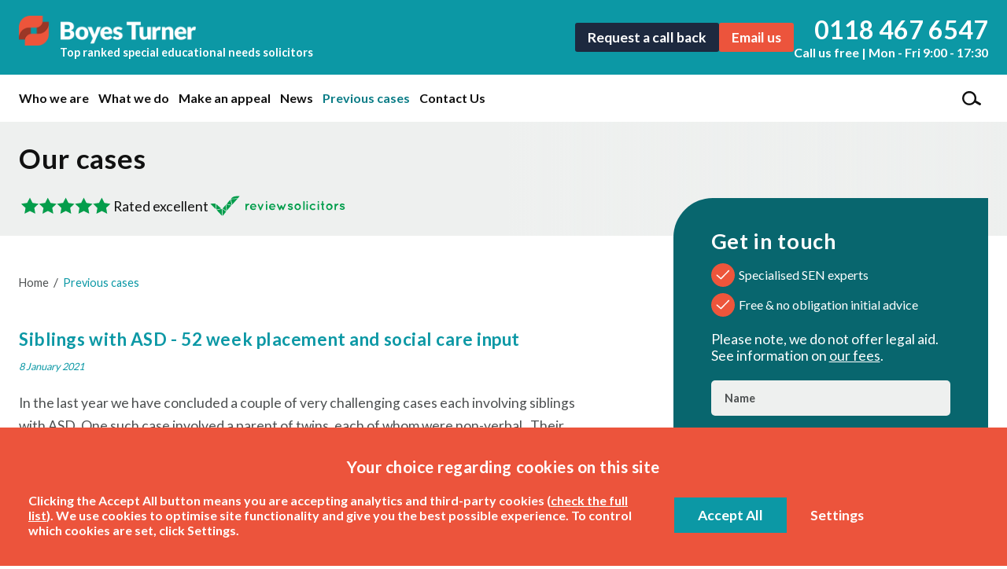

--- FILE ---
content_type: text/html; charset=UTF-8
request_url: https://www.senexpertsolicitors.co.uk/site/cases/
body_size: 48049
content:
<!DOCTYPE html SYSTEM "about:legacy-compat">
<html lang="en">
<head>
<meta http-equiv="Content-Type" content="text/html; charset=UTF-8">
<meta property="cms:privacy-version" content="version-2019">
<meta name="viewport" content="width=device-width, initial-scale=1.0">
<meta name="apple-touch-fullscreen" content="YES">
<link rel="apple-touch-icon" href="/images/mobile/apple-touch-icon.png">
<meta property="og:site_name" content="SEN Solicitors">
<meta property="og:locale" content="en_GB">
<meta property="og:type" content="article">
<meta property="og:url" content="https://www.senexpertsolicitors.co.uk/site/cases/">
<link rel="canonical" href="https://www.senexpertsolicitors.co.uk/site/cases/">
<meta property="og:title" content="Our Case Studies | SEN Solicitors">
<title>Our Case Studies | SEN Solicitors</title>
<meta name="twitter:card" content="summary">
<meta name="twitter:title" content="Our Case Studies | SEN Solicitors">
<meta name="description" content="View our latest case studies from our SEN expert solicitors.">
<meta property="og:description" content="View our latest case studies from our SEN expert solicitors.">
<meta name="twitter:description" content="View our latest case studies from our SEN expert solicitors.">
<link href="/favicon.ico" rel="shortcut icon">
<link href="https://fonts.googleapis.com/css?family=Lato:300,400,700,900" rel="stylesheet" type="text/css">
<!--[info:API/4]-->

<link rel="stylesheet" type="text/css" media="screen" href="/css/compiled/main2_202401191121.css">

<meta name="robots" content="index,follow">
<!--select custom CSS for node NB:inherits all linked css on parent nodes, from root node to ensure same styling-->

<script src="https://ajax.googleapis.com/ajax/libs/jquery/1.11.1/jquery.min.js"></script><script type="text/javascript" src="/global/cms4/js/cms_minified/cms_core.js"></script><!--Compiled JS file last generated 202312121024--><script type="text/javascript" src="/javascript/compiled/all_202312121024.js"></script><!--Yahoo analytics is not enabled on this site.--><script>
        console.log('GTM : Tracking Enabled?'+_CMSTrackingEnabled('GA'));
           var GA_Allowed = _CMSTrackingEnabled('GA');
           var TP_Allowed = _CMSTrackingEnabled('TP');

            

            function addGTM() {
                if( _CMSTrackingEnabled('GA') ) {

                    

                        var GTM_event = 'gtm.js';
                                (function(w,d,s,l,i){w[l]=w[l]||[];w[l].push({'gtm.start':
                        new Date().getTime(),event:GTM_event});var f=d.getElementsByTagName(s)[0],
                        j=d.createElement(s),dl=l!='dataLayer'?'&l='+l:'';j.async=true;j.src=
                        '//www.googletagmanager.com/gtm.js?id='+i+dl;f.parentNode.insertBefore(j,f);
                        })(window,document,'script','dataLayer','GTM-NZKG367');


                }
            }

            </script><script></script><script>var bannerImageCount = 0;</script><script type="text/javascript">window.CONSCIOUS_ENV={dev:false,production:true,static:false,site_name:"SEN Solicitors",meta_name:" Special Educational Needs Solicitors, Boyes Turner",categories:[]}</script><script type="text/javascript" src="/global/cms4/js/plugins/waypoint/waypoint.js"></script>
</head>
<body class="section-cases section type-default" id="cases">
<!--UdmComment--><div id="wrapper" class="wrapper">
<header id="header" class="header cmstarget"><div id="header-inner" class="header-inner inner">
<div class="logo-wrapper">
<a id="company-logo-link" class="company-logo-link" href="/"><img id="company-logo" class="company-logo" alt="SEN Solicitors" src="/images/logos/logo.png"></a><div class="cms header-tagline block" id="Object_557048" data-cms-global-obj="1"><div class="content"><p>Top ranked special educational needs solicitors</p></div></div>
</div>
<ul class="calls-to-action">
<li class="action callback"><a class="action-link action-callback" href="/site/contact/request-a-callback/" data-trigger="popup">Request a call back</a></li>
<li class="action email"><a class="action-link action-email" href="mailto:senexpertsolicitors@boyesturner.com">Email us</a></li>
<li class="action phone"><a class="phone action-link action-phone " href="tel:01184676547">0118 467 6547</a></li>
</ul>
<!--UdmComment--><div id="mobile-ui" class="mobile-ui active">
<ul class="mobile-ui-buttons">
<li class="mobile-ui-button"><button id="ui-button-search" data-panel="search" class="ui-button ui-button-search"><span class="ui-button-inner"><svg class="icon icon-search"><use xmlns:xlink="http://www.w3.org/1999/xlink" xlink:href="/images/icons/icon-library.svg#icon-search"></use></svg></span></button></li>
<li class="mobile-ui-button"><button id="ui-button-menu" data-panel="menu" class="ui-button ui-button-menu"><span class="ui-button-inner"><svg class="icon icon-menu"><use xmlns:xlink="http://www.w3.org/1999/xlink" xlink:href="/images/icons/icon-library.svg#icon-menu"></use></svg></span></button></li>
</ul>
<div id="mobile-ui-panels-container" class="mobile-ui-panels-container">
<div class="mobile-ui-panel-close has-icon"><svg class="icon icon-close"><use xmlns:xlink="http://www.w3.org/1999/xlink" xlink:href="/images/icons/icon-library.svg#icon-close"></use></svg></div>
<ul id="mobile-ui-panels" class="mobile-ui-panels">
<li id="mobile-ui-panel-search" class="mobile-ui-panel mobile-ui-panel-search">
<p class="title h1">Search site</p>
<div class="mobile-ui-panel-content"><div class="search-container"><form method="GET" action="/site/search/" name="search-form" class="search-form">
<label class="search-label sr-only" for="mobile-ui-search-input">Search</label><div class="search-bar">
<input placeholder="Search our site" type="search" class="search-input" id="mobile-ui-search-input" value="" name="q" size="10"><input type="hidden" name="ul" value=""><input type="hidden" name="m" value="any"><label class="search-button has-icon"><button name="search-submit" type="submit" class="search-submit"></button><span class="sr-only icon-link">Search</span><svg class="icon icon-search"><use xmlns:xlink="http://www.w3.org/1999/xlink" xlink:href="/images/icons/icon-library.svg#icon-search"></use></svg></label>
</div>
</form></div></div>
</li>
<li id="mobile-ui-panel-menu" class="mobile-ui-panel mobile-ui-panel-menu"><nav id="mobile-ui-nav" class="mobile-ui-nav mobile-ui-panel-content" data-depth="1" data-parent=""><div class="loading">
<span class="dot"></span><span class="dot"></span><span class="dot"></span>
</div></nav></li>
</ul>
</div>
</div>
<!--/UdmComment-->
</div>
<nav id="nav" class="nav"><div class="inner">
<ul class="menu menu-level-1" data-level="1">
<li class="item item-home"><a class="link level-1" href="/">Home</a></li>
<li class="item item-about has-sub-menu">
<a class="link level-1" href="/site/about/">Who we are</a><ul class="sub-menu sub-menu-about menu-level-2" data-level="2">
<li class="item item-sen-solicitors-team"><a class="link level-2" href="/site/people/">The SEN solicitor team</a></li>
<li class="item item-client-testimonials"><a class="link level-2" href="/site/about/client-testimonials/">What our clients say</a></li>
</ul>
</li>
<li class="item item-services has-sub-menu">
<a class="link level-1" href="/site/services/">What we do</a><ul class="sub-menu sub-menu-services menu-level-2" data-level="2">
<li class="item item-services-for-parents"><a class="link level-2" href="/site/services/services-for-parents/">Services for parents</a></li>
<li class="item item-services-for-solicitors"><a class="link level-2" href="/site/services/services-for-solicitors/">Services for solicitors</a></li>
<li class="item item-services-for-case-managers"><a class="link level-2" href="/site/services/services-for-case-managers/">Services for case managers</a></li>
<li class="item item-frequently-asked-questions"><a class="link level-2" href="/site/services/frequently-asked-questions/">Frequently asked questions</a></li>
<li class="item item-useful-information"><a class="link level-2" href="/site/services/useful-information/">Useful information</a></li>
<li class="item item-our-fees"><a class="link level-2" href="/site/services/our-fees/">Our fees</a></li>
</ul>
</li>
<li class="item item-make-claim has-sub-menu">
<a class="link level-1" href="/site/make-claim/">Make an appeal</a><ul class="sub-menu sub-menu-make-claim menu-level-2" data-level="2">
<li class="item item-appealing-refusal-to-assess"><a class="link level-2" href="/site/make-claim/appealing-refusal-to-assess/">Appealing a refusal to assess</a></li>
<li class="item item-appealing-refusal-to-issue-ehcp"><a class="link level-2" href="/site/make-claim/appealing-refusal-to-issue-ehcp/">Appealing a refusal to issue an EHCP</a></li>
<li class="item item-appealing-an-ehcp"><a class="link level-2" href="/site/make-claim/appealing-an-ehcp/">Appealing an EHCP</a></li>
<li class="item item-appealing-statement-of-sen"><a class="link level-2" href="/site/make-claim/appealing-statement-of-sen/">Appealing a Statement of SEN</a></li>
<li class="item item-appealing-annual-review"><a class="link level-2" href="/site/make-claim/appealing-annual-review/">Appealing after an Annual Review</a></li>
<li class="item item-appealing-decision-maintain-ehcp"><a class="link level-2" href="/site/make-claim/appealing-decision-maintain-ehcp/">Cease to maintain EHCP appeal</a></li>
<li class="item item-appealing-sendist-decision"><a class="link level-2" href="/site/make-claim/appealing-sendist-decision/">Appealing to the Upper Tribunal</a></li>
<li class="item item-which-law-firm"><a class="link level-2" href="/site/make-claim/which-law-firm/">Which law firm?</a></li>
<li class="item item-what-next"><a class="link level-2" href="/site/make-claim/what-next/">What next?</a></li>
</ul>
</li>
<li class="item item-news has-sub-menu">
<a class="link level-1" href="/site/news/">News</a><ul class="sub-menu sub-menu-news menu-level-2" data-level="2">
<li class="item item-annual-review-news"><a class="link level-2" href="/site/news/annual-review-news/">Annual Review</a></li>
<li class="item item-btsenn_boyesturnertraining_news"><a class="link level-2" href="/site/news/btsenn_boyesturnertraining_news/">Boyes Turner Training Events</a></li>
<li class="item item-btsenn_casereports_news"><a class="link level-2" href="/site/news/btsenn_casereports_news/">Case Reports</a></li>
<li class="item item-btsenn_chlidrenandfamilies_news"><a class="link level-2" href="/site/news/btsenn_chlidrenandfamilies_news/">Children and Families Act 2014</a></li>
<li class="item item-btsenn_disabledchlidren_news"><a class="link level-2" href="/site/news/btsenn_disabledchlidren_news/">Disabled Children</a></li>
<li class="item item-btsenn_ehcneedsassessment_news"><a class="link level-2" href="/site/news/btsenn_ehcneedsassessment_news/">EHC Needs Assessment</a></li>
<li class="item item-btsenn_educationhealthcare_news"><a class="link level-2" href="/site/news/btsenn_educationhealthcare_news/">Education, Health and Care Plans</a></li>
<li class="item item-btsenn_judicialreview_news"><a class="link level-2" href="/site/news/btsenn_judicialreview_news/">Judicial Review</a></li>
<li class="item item-btsenn_mediation_news"><a class="link level-2" href="/site/news/btsenn_mediation_news/">Mediation</a></li>
<li class="item item-btsenn_sendcodeofpractice_news"><a class="link level-2" href="/site/news/btsenn_sendcodeofpractice_news/">SEND Code of Practice</a></li>
<li class="item item-btsenn_sendguidance_news"><a class="link level-2" href="/site/news/btsenn_sendguidance_news/">SEND Guidance</a></li>
<li class="item item-btsenn_specialedneedsnews_news"><a class="link level-2" href="/site/news/btsenn_specialedneedsnews_news/">Special Education Needs News</a></li>
<li class="item item-btsenn_statementspecialed_news"><a class="link level-2" href="/site/news/btsenn_statementspecialed_news/">Statement of Special Ed Needs</a></li>
<li class="item item-subscriptions"><a class="link level-2" href="/site/news/subscriptions/">Subscriptions</a></li>
<li class="item item-btsenn_transitionfromstatem_news"><a class="link level-2" href="/site/news/btsenn_transitionfromstatem_news/">Transition from Statement EHCP</a></li>
</ul>
</li>
<li class="item item-cases"><a class="link level-1 active" href="/site/cases/">Previous cases</a></li>
<li class="item item-contact has-sub-menu">
<a class="link level-1" href="/site/contact/">Contact Us</a><ul class="sub-menu sub-menu-contact menu-level-2" data-level="2"><li class="item item-newsletters-and-invites"><a class="link level-2" href="/site/contact/newsletters-and-invites/">Newsletters and invites</a></li></ul>
</li>
</ul>
<div class="header-search"><div class="search-bar site-search-bar"><form class="search-form" name="search-form" method="GET" action="/site/search/">
<label class="search-label hidden" for="search-input">Search</label><div class="search-action">
<input class="search-input" type="search" name="q" value="" placeholder="Search..."><input class="search-filter hidden" type="hidden" name="f" value="all"><label class="search-button has-icon"><button class="search-submit" type="submit">Search</button><span class="icon-link sr-only">Search</span><svg class="icon icon-search"><use xmlns:xlink="http://www.w3.org/1999/xlink" xlink:href="/images/icons/icon-library.svg#icon-search"></use></svg></label>
</div>
</form></div></div>
</div></nav></header><div id="hero" class="hero cmstarget">
<!--/UdmComment--><div class="hero-image"></div>
<div id="hero-inner" class="hero-inner inner"><div class="hero-tagline-container">
<h1 class="hero-title h1">Our cases</h1>
<div id="hero-tagline" class="hero-tagline cmstarget"></div>
<div class="c-review-solicitors"><a class="link" href="https://www.reviewsolicitors.co.uk/berkshire/reading/boyes-turner-llp"><img height="71" width="300" class="review-solicitors-image stars" src="https://cdn.boyesturnerclaims.com/public/library/stars.svg" alt="Review Solicitors - Rated excellent"><span class="rating">Rated excellent</span><img height="48" width="300" class="review-solicitors-image rs-logo" src="https://cdn.boyesturnerclaims.com/public/library/logo-reviewsolicitors.svg" alt="Review Solicitors logo"></a></div>
</div></div>
<!--UdmComment-->
</div>
<main id="main" class="main inner"><section id="container-centre" class="cmstarget column centre"><!--/UdmComment--><div class="column-inner">
<div id="crumbtrails" class="crumbtrails"><ul class="crumbtrail-links">
<li class="crumbtrail-link"><a href="/">Home</a></li>
<li class="crumbtrail-link active"><a href="/site/cases/">Previous cases</a></li>
</ul></div>
<div class="cms default block block-text" id="Object_557036"><div class="content"> </div></div>
<a class="anchorTag" id="557037"><!--prevents self closing div--></a><div class="cms list news-items btsen-block-page-list">
<!--this prevents a self-closing h2, which will break mozilla--><article class="item news btsenc"><div class="list-header">
<h2 class="title h3"><a href="/site/cases/siblings-with-asd-52-week-placement-and-social-care-input">Siblings with ASD - 52 week placement and social care input</a></h2>
<div id="date_ctrl_557037_1" class="sortdate" style="display:none">2021-01-08 13:45</div>
<time id="dt5570371" datetime="2021-01-08 13:45" class="datetime"><script type="text/javascript">var dt=doDate('2021-01-08 13:45','d MMM y','1');if(document.getElementById('dt5570371').innerHTML !=dt){document.getElementById('dt5570371').innerHTML=dt};</script></time>
</div>
<div class="content latestnews7">  In the last year we have concluded a couple of very challenging cases each involving siblings with ASD.   One such case involved a parent of twins, each of whom were non-verbal.&nbsp;  Their Education Health and Care Plans (EHCPs) had not been properly...</div>
<div class="meta"><a class="read-more" href="/site/cases/siblings-with-asd-52-week-placement-and-social-care-input"><span>Read more</span></a></div></article><article class="item news btsenc"><div class="list-header">
<h2 class="title h3"><a href="/site/cases/specialist-placement-for-a-child-with-severe-visual-needs">Specialist placement for a child with severe visual needs</a></h2>
<div id="date_ctrl_557037_2" class="sortdate" style="display:none">2020-12-22 14:14</div>
<time id="dt5570372" datetime="2020-12-22 14:14" class="datetime"><script type="text/javascript">var dt=doDate('2020-12-22 14:14','d MMM y','1');if(document.getElementById('dt5570372').innerHTML !=dt){document.getElementById('dt5570372').innerHTML=dt};</script></time>
</div>
<div class="content latestnews7">  Harry* was in Year 5 when we received instructions to support him with problems at school.   Harry already had an Education Health Care Plan and attended his local mainstream school. Harry is a bright child and was keenly aware of his differences with his...</div>
<div class="meta"><a class="read-more" href="/site/cases/specialist-placement-for-a-child-with-severe-visual-needs"><span>Read more</span></a></div></article><article class="item news btsenc"><div class="list-header">
<h2 class="title h3"><a href="/site/cases/education-he-needs-at-the-school-we-want">Making sure our son gets the education he needs at the school we want</a></h2>
<div id="date_ctrl_557037_3" class="sortdate" style="display:none">2019-12-11 08:37</div>
<time id="dt5570373" datetime="2019-12-11 08:37" class="datetime"><script type="text/javascript">var dt=doDate('2019-12-11 08:37','d MMM y','1');if(document.getElementById('dt5570373').innerHTML !=dt){document.getElementById('dt5570373').innerHTML=dt};</script></time>
</div>
<div class="content latestnews7"> When we found out that the local authority wanted to place our son in a school that we did not choose and did not support his needs, we were in complete despair and didn&#39;t know what to do.  Searching for answers  We knew the local authority were wrong...</div>
<div class="meta"><a class="read-more" href="/site/cases/education-he-needs-at-the-school-we-want"><span>Read more</span></a></div></article><article class="item news btsenc"><div class="list-header">
<h2 class="title h3"><a href="/site/cases/making-sure-my-son-gets-his-educational-needs-met">Making sure my son gets his educational needs met</a></h2>
<div id="date_ctrl_557037_4" class="sortdate" style="display:none">2019-12-05 10:45</div>
<time id="dt5570374" datetime="2019-12-05 10:45" class="datetime"><script type="text/javascript">var dt=doDate('2019-12-05 10:45','d MMM y','1');if(document.getElementById('dt5570374').innerHTML !=dt){document.getElementById('dt5570374').innerHTML=dt};</script></time>
</div>
<div class="content latestnews7"> My son had always struggled in school. He was supported with a SEND plan and had input from a specialist teacher during Year 3. However, no progress was made and his SENCO teacher applied for an EHC needs assessment.  Starting the process  An assessment was...</div>
<div class="meta"><a class="read-more" href="/site/cases/making-sure-my-son-gets-his-educational-needs-met"><span>Read more</span></a></div></article><article class="item news btsenc"><div class="list-header">
<h2 class="title h3"><a href="/site/cases/One-mums-fight-for-school-placement">One mum's fight for the right school placement for her son</a></h2>
<div id="date_ctrl_557037_5" class="sortdate" style="display:none">2019-09-24 14:28</div>
<time id="dt5570375" datetime="2019-09-24 14:28" class="datetime"><script type="text/javascript">var dt=doDate('2019-09-24 14:28','d MMM y','1');if(document.getElementById('dt5570375').innerHTML !=dt){document.getElementById('dt5570375').innerHTML=dt};</script></time>
</div>
<div class="content latestnews7"> After making the decision that I wished to change the school that my son attended, I was then faced with the daunting task of trying to get him placed there.  Seeking advice  I was fortunate enough to be recommended   Laxmi Patel   of Boyes Turner by a...</div>
<div class="meta"><a class="read-more" href="/site/cases/One-mums-fight-for-school-placement"><span>Read more</span></a></div></article><article class="item news btsenc"><div class="list-header">
<h2 class="title h3"><a href="/site/cases/appeal-against-las-refusal-to-conduct-a-statutory-statement">Appeal to SENDIST against the LA's refusal to conduct a statutory assessment</a></h2>
<div id="date_ctrl_557037_6" class="sortdate" style="display:none">2017-11-16 12:15</div>
<time id="dt5570376" datetime="2017-11-16 12:15" class="datetime"><script type="text/javascript">var dt=doDate('2017-11-16 12:15','d MMM y','1');if(document.getElementById('dt5570376').innerHTML !=dt){document.getElementById('dt5570376').innerHTML=dt};</script></time>
</div>
<div class="content latestnews7">  Peter had dyslexia and no matter what strategies his school put into place he continued to fall further and further behind at school. His parents requested a&nbsp; statutory assessment &nbsp;and the LA refused.   How we were able to help  We advised...</div>
<div class="meta"><a class="read-more" href="/site/cases/appeal-against-las-refusal-to-conduct-a-statutory-statement"><span>Read more</span></a></div></article><article class="item news btsenc"><div class="list-header">
<h2 class="title h3"><a href="/site/cases/sendist-appeal-against-the-school-named-on-the-statement">SENDIST appeal against the school named on the Statement</a></h2>
<div id="date_ctrl_557037_7" class="sortdate" style="display:none">2017-11-16 12:14</div>
<time id="dt5570377" datetime="2017-11-16 12:14" class="datetime"><script type="text/javascript">var dt=doDate('2017-11-16 12:14','d MMM y','1');if(document.getElementById('dt5570377').innerHTML !=dt){document.getElementById('dt5570377').innerHTML=dt};</script></time>
</div>
<div class="content latestnews7">  Anna has Down&rsquo;s syndrome and has a&nbsp; Statement of Special Educational Needs . At the time of our involvement she was in the last year of her primary school, a voluntary aided mainstream school.&nbsp;   For her secondary education Anna&rsquo;s...</div>
<div class="meta"><a class="read-more" href="/site/cases/sendist-appeal-against-the-school-named-on-the-statement"><span>Read more</span></a></div></article><article class="item news btsenc"><div class="list-header">
<h2 class="title h3"><a href="/site/cases/successful-negotiation-with-the-local-authority">Successful negotiation with the local authority</a></h2>
<div id="date_ctrl_557037_8" class="sortdate" style="display:none">2017-11-16 12:14</div>
<time id="dt5570378" datetime="2017-11-16 12:14" class="datetime"><script type="text/javascript">var dt=doDate('2017-11-16 12:14','d MMM y','1');if(document.getElementById('dt5570378').innerHTML !=dt){document.getElementById('dt5570378').innerHTML=dt};</script></time>
</div>
<div class="content latestnews7">  Beatrix has a severe speech and language disorder and difficulties with her fine and gross motor skills. She has problems with her working memory and has&nbsp; special educational needs &nbsp;including diagnoses of dyslexia, dyspraxia and dyscalculia.  ...</div>
<div class="meta"><a class="read-more" href="/site/cases/successful-negotiation-with-the-local-authority"><span>Read more</span></a></div></article><article class="item news btsenc"><div class="list-header">
<h2 class="title h3"><a href="/site/cases/appeal-against-the-statement-and-successful-negotiation">Appeal against the Statement and successful negotiation with the local authority</a></h2>
<div id="date_ctrl_557037_9" class="sortdate" style="display:none">2017-11-16 12:13</div>
<time id="dt5570379" datetime="2017-11-16 12:13" class="datetime"><script type="text/javascript">var dt=doDate('2017-11-16 12:13','d MMM y','1');if(document.getElementById('dt5570379').innerHTML !=dt){document.getElementById('dt5570379').innerHTML=dt};</script></time>
</div>
<div class="content latestnews7">  Poppy was 12 years old when her parents came to see us. Poppy had very complex medical needs. She was born with severe combined immune deficiency and suffered encephalitis when undergoing a bone marrow transplant resulting in&nbsp; quadriplegic cerebral...</div>
<div class="meta"><a class="read-more" href="/site/cases/appeal-against-the-statement-and-successful-negotiation"><span>Read more</span></a></div></article><article class="item news btsenc"><div class="list-header">
<h2 class="title h3"><a href="/site/cases/statement-to-ehcp-transition-assistance-samantha">Successful transition from Statement of SEN to Education, Health and Care Plan (EHCP)</a></h2>
<div id="date_ctrl_557037_10" class="sortdate" style="display:none">2017-11-16 12:02</div>
<time id="dt55703710" datetime="2017-11-16 12:02" class="datetime"><script type="text/javascript">var dt=doDate('2017-11-16 12:02','d MMM y','1');if(document.getElementById('dt55703710').innerHTML !=dt){document.getElementById('dt55703710').innerHTML=dt};</script></time>
</div>
<div class="content latestnews7">  Samantha* has complex special educational needs as a result of a genetic condition. Her needs extend to&nbsp; moderate learning difficulties , together with a number of physical and behavioural challenges.   Samantha was in her early teens when her parents...</div>
<div class="meta"><a class="read-more" href="/site/cases/statement-to-ehcp-transition-assistance-samantha"><span>Read more</span></a></div></article><article class="item news btsenc"><div class="list-header">
<h2 class="title h3"><a href="/site/cases/successful-challenge-to-a-local-authoritys-decision">Successful challenge to a Local Authority's decision</a></h2>
<div id="date_ctrl_557037_11" class="sortdate" style="display:none">2017-11-16 12:01</div>
<time id="dt55703711" datetime="2017-11-16 12:01" class="datetime"><script type="text/javascript">var dt=doDate('2017-11-16 12:01','d MMM y','1');if(document.getElementById('dt55703711').innerHTML !=dt){document.getElementById('dt55703711').innerHTML=dt};</script></time>
</div>
<div class="content latestnews7">  Peter* has autism. His condition affects his ability to communicate and to interact socially with others but as his mother, Miriam, knew, it did not affect his ability to learn. When it came to choosing a school, Miriam chose a local mainstream Church of...</div>
<div class="meta"><a class="read-more" href="/site/cases/successful-challenge-to-a-local-authoritys-decision"><span>Read more</span></a></div></article><article class="item news btsenc"><div class="list-header">
<h2 class="title h3"><a href="/site/cases/funding-restored-for-independent-specialist-residential-college">Funding restored for independent specialist residential college</a></h2>
<div id="date_ctrl_557037_12" class="sortdate" style="display:none">2017-11-16 11:57</div>
<time id="dt55703712" datetime="2017-11-16 11:57" class="datetime"><script type="text/javascript">var dt=doDate('2017-11-16 11:57','d MMM y','1');if(document.getElementById('dt55703712').innerHTML !=dt){document.getElementById('dt55703712').innerHTML=dt};</script></time>
</div>
<div class="content latestnews7">  Michael* is 21 years old. He has severe disabilities as a result of negligent medical treatment at birth. Michael spent all of his time in education supported by Statement of Special Educational Needs and, later, a Learning Difficulty Assessment. Michael...</div>
<div class="meta"><a class="read-more" href="/site/cases/funding-restored-for-independent-specialist-residential-college"><span>Read more</span></a></div></article><article class="item news btsenc"><div class="list-header">
<h2 class="title h3"><a href="/site/cases/successful-appeal-secures-specialist-residential-school">Successful appeal secures specialist residential school</a></h2>
<div id="date_ctrl_557037_13" class="sortdate" style="display:none">2017-11-16 11:56</div>
<time id="dt55703713" datetime="2017-11-16 11:56" class="datetime"><script type="text/javascript">var dt=doDate('2017-11-16 11:56','d MMM y','1');if(document.getElementById('dt55703713').innerHTML !=dt){document.getElementById('dt55703713').innerHTML=dt};</script></time>
</div>
<div class="content latestnews7">  Stephen* has severe cerebral palsy. Despite his physical and learning difficulties, he had attended a mainstream school, getting by with inadequate support for many years. However, when the local authority&rsquo;s EHC plan named a college that was...</div>
<div class="meta"><a class="read-more" href="/site/cases/successful-appeal-secures-specialist-residential-school"><span>Read more</span></a></div></article><article class="item news btsenc"><div class="list-header">
<h2 class="title h3"><a href="/site/cases/successful-appeal-against-refusal-assess-results-fully-funded-pa">Successful appeal against a refusal to assess results in fully funded package of support</a></h2>
<div id="date_ctrl_557037_14" class="sortdate" style="display:none">2017-11-16 11:52</div>
<time id="dt55703714" datetime="2017-11-16 11:52" class="datetime"><script type="text/javascript">var dt=doDate('2017-11-16 11:52','d MMM y','1');if(document.getElementById('dt55703714').innerHTML !=dt){document.getElementById('dt55703714').innerHTML=dt};</script></time>
</div>
<div class="content latestnews7">  Sean* has mild cerebral palsy, resulting in dysarthria. He has fine and gross motor difficulties, problems with his ability to maintain attention and has subtle language difficulties related to his dysarthria. He has managed to stay within the broad average...</div>
<div class="meta"><a class="read-more" href="/site/cases/successful-appeal-against-refusal-assess-results-fully-funded-pa"><span>Read more</span></a></div></article>
</div>
<div id="related-services" class="related-services cmstarget"></div>
<div id="previous-cases-panel" class="previous-cases-panel cmstarget"></div>
<div id="content-continued" class="content-continued block-text cmstarget"></div>
<div id="centre-column-bottom" class="centre-column-bottom cmstarget"></div>
<div id="centre-testimonial-cta" class="centre-testimonial-cta cmstarget">
<div id="centre-testimonial-default" class="centre-testimonial testimonial-block cmstarget"><div class="cms default block" id="Object_557052" data-cms-global-obj="1"><div class="content"><blockquote><p>I am so happy at the outcome, I don&#39;t think we would have had such a comprehensive service from any other law firm, and you took the worry away...I do not regret a single second of the whole process, apart from the bit before you got involved.&nbsp;</p></blockquote><p><cite>James&#39; mother,&nbsp;Boyes Turner client</cite></p></div></div></div>
<div id="centre-cta" class="block centre-cta"><div class="content">
<p>Contact our expert specialist education solicitors today for support with your claim</p>
<p><a class="button fill-alt" href="/site/contact/ask-us-a-question/" data-trigger="popup">Contact us</a></p>
</div></div>
</div>
</div>
<!--UdmComment--><!--prevent self closing div--></section><aside id="container-right" class="cmstarget right column"><div id="block-form-container" class="block-form-container cmstarget"><div class="block-form-mask"><div class="cms block block-form" id="Object_557050" data-cms-global-obj="1">
<div class="block-header"><p class="title h3">Get in touch</p></div>
<div class="content"><div class="block-form-close has-icon" id="block-form-close"><span class="icon-link"><span class="hidden">Close</span> </span> <svg class="icon icon-close"> <use xlink:href="/images/icons/icon-library.svg#icon-close" xmlns:xlink="http://www.w3.org/1999/xlink"></use> </svg></div><ul class="form-usps"><li>Specialised SEN experts</li><li>Free &amp; no obligation initial advice</li></ul><p>Please note, we do not offer legal aid. See information on <a href="https://www.senexpertsolicitors.co.uk/site/services/our-fees/" style="text-decoration: underline;">our fees</a>.</p><p>&nbsp;</p><form action="/cms/formmail/" class="form form-question" id="form-question" method="post" name="form-question"><div class="hidden"><input name="recipient" type="hidden" value="senexpertsolicitors@boyesturner.com" /> <input name="subject" type="hidden" value="Boyes Turner SEN - Website Question" /> <input name="url" type="hidden" value="/site/contact/" /> <input name="redirect" type="hidden" value="/site/contact/mail_success.html" /> <input name="attachment" type="hidden" value="csv" /> <label for="channel-form-question">Channel</label> <input id="channel-form-question" name="channel" type="text" /> <label for="referrer-form-question">Referrer</label> <input id="referrer-form-question" name="referrer" type="text" /> <label for="device-form-question">Device</label> <input id="device-form-question" name="device" type="text" /></div><fieldset class="fieldset"><div class="row required"><label for="name">Name</label> <input class="input" id="name" name="name" placeholder="Name" type="text" /> <span class="helper">Please enter your name</span></div><div class="row required"><label for="email">Email</label> <input autocorrect="off" class="input email" id="email" name="email_address" placeholder="Email" type="email" /> <span class="helper">Please enter your email address</span></div><div class="row required"><label for="telephone">Telephone</label> <input class="input" id="telephone" name="telephone" placeholder="Phone" type="tel" /> <span class="helper">Please enter your telephone number</span></div><div class="row"><label for="question">Your question</label><textarea class="textarea small" id="question" name="question" placeholder="Enquiry"></textarea> <span class="helper">Please enter a question</span></div><div class="form-reveal"><div class="row"><label for="hear-about-us">How did you hear about us?</label><div class="select-wrapper"><select class="select" id="hear-about-us" name="hear-about-us"><option value="">How did you hear about us?</option><option value="Google Search">Google Search</option><option value="Bing Search">Bing Search</option><option value="Google Advert">Google Advert</option><option value="Law Society Website">Law Society Website</option><option value="Personal/Friend Recommendation">Personal/Friend Recommendation</option><option value="Professional Recommendation">Professional Recommendation</option><option value="Social Media">Social Media</option><option value="Thomson Local">Thomson Local</option><option value="Yellow Pages/Yell.com">Yellow Pages/Yell.com</option><option value="Can't Remember">Can&#39;t Remember</option> </select></div> <span class="helper">Please let us know how you heard about us</span></div><div class="row captcha-wrapper" id="captcha-wrapper"><label class="captcha-label" for="captcha"><span class="hidden">Captcha</span> <img alt="Captcha" src="/cms/captcha/securityimage.png" /> </label> <input autocapitalize="none" autocomplete="off" autocorrect="off" class="input captcha" id="captcha" name="captcha" placeholder="Verification code" type="text" /> <span class="helper">Please enter the verification code</span></div></div><div class="row form-submit"><input class="submit" id="submit" name="B1" type="submit" value="Send" /></div></fieldset><p class="gdpr-notice">We&rsquo;ll only use this information to handle your enquiry and we won&rsquo;t share it with any third parties. For more details see our <a href="/site/help/privacy/">Privacy Policy</a>.</p></form><p>&nbsp;</p></div>
</div></div></div>
<div class="c-review-solicitors review-solicitors-sidebar"><a class="link" href="https://www.reviewsolicitors.co.uk/berkshire/reading/boyes-turner-llp"><img height="48" width="300" class="review-solicitors-image rs-logo" src="https://cdn.boyesturnerclaims.com/public/library/logo-reviewsolicitors.svg" alt="Review Solicitors logo"><img height="71" width="300" class="review-solicitors-image stars" src="https://cdn.boyesturnerclaims.com/public/library/stars.svg" alt="Review Solicitors - Rated excellent"><span class="rating">Score 4.8/5 | Rated excellent</span></a></div>
<nav id="sub-nav" class="sub-nav">
<ul class="sub-menu sub-menu- menu-level-1" data-level="1"></ul>
</nav><div class="cms btsen-block-claim block" id="Object_557047" data-cms-global-obj="1"><div class="content"><p><a class="button large fill-tone to-fill-brand" href="/site/make-claim/">Make an appeal</a></p><p>Find out how our experts can help you with your appeal</p></div></div>
<div id="column-right-inner" class="column-right-inner cmstarget"></div>
<!--/UdmComment--><!--UdmComment--><!--prevent self closing div--></aside><aside id="container-left" class="cmstarget left column"><!--UdmComment--><!--prevent self closing div--></aside></main><div id="footer-wrapper" class="footer-wrapper">
<div id="pre-footer" class="pre-footer cmstarget">
<!--/UdmComment--><div id="pre-footer-inner" class="pre-footer-inner inner"><div class="cms block-accreditations block" id="Object_557051" data-cms-global-obj="1"><div class="content"><h2 style="text-align:center;">Our awards and accreditations</h2><ul><li><a href="https://chambers.com/law-firm/boyes-turner-uk-1:44" target="_blank"><img alt="" src="/cms/photo/misc/leading-25.jpg" /></a></li><li><a href="https://www.legal500.com/firms/232418-boyes-turner/c-south-east/rankings" target="_blank"><img alt="" src="/cms/photo/misc/Legal500.jpg"/></a></li><li><a href="https://www.scope.org.uk/" target="_blank"><span class="load" data-image="scope.png">Scope about disability</span></a></li><li><a href="https://www.babicm.org/" target="_blank"><span class="load" data-image="babicm-logo.png">BABICM</span></a></li><li><span class="load" data-image="sia.png">SIA</span></li></ul></div></div></div>
<!--UdmComment-->
</div>
<footer id="footerContainer" class="cmstarget footer"><a href="#header" id="back-to-top" class="back-to-top"><span class="sr-only">Back to top</span><svg xmlns="http://www.w3.org/2000/svg" width="108" height="110" viewBox="0 0 108 110" fill="none"><path d="M53.5 103.2C81.1142 103.2 103.5 80.8142 103.5 53.2C103.5 25.5857 81.1142 3.19995 53.5 3.19995C25.8858 3.19995 3.5 25.5857 3.5 53.2C3.5 80.8142 25.8858 103.2 53.5 103.2Z" stroke="#3497A4" stroke-miterlimit="10"></path><path d="M27.8999 68.1999L55.3999 36.7L81.6999 68.0999L74.1999 68.1999L55.1999 45.7999L36.4999 68.0999L27.8999 68.1999Z" fill="#3497A4"></path></svg></a><div id="footer-inner" class="footer-inner inner">
<div class="footer-block footer-nav"></div>
<div id="footer-links" class="footer-block footer-links cmstarget"><div class="cms default block" id="Object_557046" data-cms-global-obj="1"><div class="content"><ul><li><a href="/site/help/accessibility/">Accessibility</a></li><li><a href="/site/help/complaints/">Complaints Procedure</a></li><li><a href="/site/help/disclaimer/">Legal Disclaimer</a></li><li><a href="/site/help/privacy/">Privacy Policy</a></li><li><a data-trigger="cookies" href="#">Cookies</a></li><li><a href="/site/sitemap/">Sitemap</a></li></ul></div></div></div>
<div class="footer-block footer-office"><ul class="list office-list office-multi"><li class="office primary-office"><ul class="office-meta">
<li class="office-brand"><span class="brand">SEN Solicitors</span></li>
<li class="office-address"><ul>
<li class="address-1">Abbots House</li>
<li class="address-2">Abbey Street</li>
<li class="city">Reading</li>
<li class="post-code">RG1 3BD</li>
<li class="country">United Kingdom</li>
</ul></li>
<li class="office-contact"><ul>
<li class="phone"><a href="tel:01184676547">0118 467 6547</a></li>
<li class="fax">0118 957 3257</li>
<li class="email"><a href="mailto:senexpertsolicitors@boyesturner.com">senexpertsolicitors@boyesturner.com</a></li>
</ul></li>
<li class="office-additional"><ul><li class="opening-times" data-opening-times='{"Mo" : ["08:30-17:30"],"Tu" : ["08:30-17:30"],"We" : ["08:30-17:30"],"Th" : ["08:30-17:30"],"Fr" : ["08:30-17:30"]}'></ul></li>
</ul></li></ul></div>
<div id="footer-meta" class="footer-block footer-meta cmstarget"><div class="cms default block" id="Object_557055" data-cms-global-obj="1"><div class="content"><p>&copy; Boyes Turner 2023&nbsp;- Authorised &amp; Regulated by the <a href="https://www.sra.org.uk/" target="_blank">Solicitors Regulation Authority</a> SRA Number: 555453</p><!-- Start of SRA Digital Badge code --><div style="max-width:275px;max-height:163px;"><div style="position: relative;padding-bottom: 59.1%;height: auto;overflow: hidden;"><iframe allowtransparency="true" border:0px="" frameborder="0" scrolling="no" src="https://cdn.yoshki.com/iframe/55845r.html"></iframe></div></div><!-- End of SRA Digital Badge code --></div></div></div>
</div>
<div id="call-to-action-bar" class="call-to-action-bar"><ul class="actions">
<li class="action"><a class="action-form button fill-alt to-fill-brand" href="/site/contact/ask-us-a-question/" data-trigger="popup">Get in touch</a></li>
<li class="action"><span class="action-phone">Call us <a class="phone action-link action-phone " href="tel:01184676547">0118 467 6547</a></span></li>
</ul></div>
<ul class="mobile-actions">
<li class="mobile-action mobile-action-phone"><a class="mobile-action-link action-phone " href="tel:01184676547"><svg class="icon icon-phone"><use xmlns:xlink="http://www.w3.org/1999/xlink" xlink:href="/images/icons/icon-library.svg#icon-phone"></use></svg><span class="action-label">Call us free</span></a></li>
<li class="mobile-action mobile-action-email"><a class="mobile-action-link action-email" href="/site/contact/make-an-enquiry/" data-trigger="popup"><svg class="icon icon-enquiry"><use xmlns:xlink="http://www.w3.org/1999/xlink" xlink:href="/images/icons/icon-library.svg#icon-enquiry"></use></svg><span class="action-label">Contact us</span></a></li>
</ul>
<!--prevent self closing div--></footer><!--/UdmComment-->
</div>
</div>
<div id="ccc-notify" role="region" class="cookie-bar cms-cookies-2019 hidden" data-cms-essentials="Apache cookie_option_shown privacy_cookie_status _cmsdevice sid">
<span class="cookies-title h4">Your choice regarding cookies on this site</span><div id="ccc-notify-outer" class="cookie-bar-inner">
<div class="ccc-notify-text cookie-bar-text"><p>Clicking the Accept All button means you are accepting analytics and third-party cookies (<a href="/site/help/cookie_details.html" target="_blank">check the full list</a>). We use cookies to optimise site functionality and give you the best possible experience. To control which cookies are set, click Settings.</p></div>
<div class="ccc-notify-buttons cookie-buttons">
<button id="ccc-notify-accept" class="ccc-notify-button ccc-link ccc-tabbable button-cookies button-accept" onclick="manageCookies('enable')">Accept All</button><button class="ccc-notify-button ccc-link ccc-tabbable button-cookies button-transparent" onclick="manageSettings('ccc-notify')">Settings</button>
</div>
</div>
</div>
<div id="cookies" role="region" class="modal cookie-modal hidden" data-cms-custom-intro=""><div id="ccc-content">
<div id="cc-panel" class="ccc-panel ccc-panel-1 modal-panel modal-panel-essential visible">
<p class="cookies-title h2" id="ccc-title">Our use of cookies.</p>
<div id="ccc-statement"><p>You can learn more detailed information in our <a target="_blank" rel="noopener" href="/site/help/privacy_help.html" class="ccc-link ccc-tabbable">Privacy Policy</a></p></div>
<div id="ccc-intro"><p>Some cookies are essential, whilst others help us improve your experience by providing insights into how the site is being used. The technology to maintain this privacy management relies on cookie identifiers. Removing or resetting your browser cookies will reset these preferences.
               </p></div>
<p class="cookies-title h3" id="ccc-necessary-title">Essential Cookies</p>
<p id="ccc-essential-description">These cookies enable core website functionality, and can only be disabled by changing your browser preferences.</p>
</div>
<div id="ccc-optional-categories" class="optional-categories modal-panel modal-panel-optional">
<div data-index="0" class="optional-cookie">
<div class="cookies-title h4 optional-cookie-header">Google Analytics Cookies</div>
<p class="optional-cookie-text">Google Analytics cookies help us to understand your experience of the website and do not store any personal data. Click <a href="/site/help/cookie_details.html">here</a> for a full list of Google Analytics cookies used on this site.</p>
<div class="onoffswitch-outer optional-cookie-checkbox"><div class="onoffswitch">
<label class="hidden" for="cms-google-analytics-cookies">google analytics cookies</label><input type="checkbox" name="cms-google-analytics-cookies" id="cms-google-analytics-cookies" class="onoffswitch-checkbox checkbox"><label class="onoffswitch-label" for="cms-google-analytics-cookies"><span id="ga-cook-fix" class="achecker" style="position:fixed;left:-1000px">Google Analytics Cookies</span><span class="onoffswitch-inner"></span><span class="onoffswitch-switch"></span></label>
</div></div>
</div>
<div data-index="1" class="optional-cookie">
<div class="cookies-title h4 optional-cookie-header">Third-Party Cookies</div>
<p class="optional-cookie-text">Third-Party cookies are set by our partners and help us to improve your experience of the website. Click <a href="/site/help/cookie_details.html">here</a> for a full list of third-party plugins used on this site.</p>
<div class="onoffswitch-outer optional-cookie-checkbox"><div class="onoffswitch">
<label class="hidden" for="cms-google-analytics-cookies">third party cookies</label><input type="checkbox" name="cms-third-party-cookies" id="cms-third-party-cookies" class="onoffswitch-checkbox checkbox"><label class="onoffswitch-label" for="cms-third-party-cookies"><span id="tp-cook-fix" class="achecker" style="position:fixed;left:-1000px">Third-party Cookies</span><span class="onoffswitch-inner"></span><span class="onoffswitch-switch"></span></label>
</div></div>
</div>
</div>
<div class="ccc-close cookie-buttons">
<button id="ccc-acceptAll" class="ccc-link ccc-tabbable button-cookies button-accept" tabindex="0" aria-labelledby="ccc-acceptall-label" onclick="manageCookies('enable');"><span id="ccc-acceptall-label">Accept All</span></button><button id="ccc-close" class="ccc-link ccc-tabbable button-cookies button-transparent" tabindex="0" aria-labelledby="ccc-close-label" onclick="manageCookies();"><span id="ccc-close-label">Save &amp; Close</span></button>
</div>
</div></div>
<div class="overlay" id="overlay"></div>
<script src="https://www.reviewsolicitors.co.uk/widget/rs.js"></script><div class="cms-cookie-reload">
<script>

			if( _CMSTrackingEnabled('TP') ) {

				var reviewSolicitors = document.getElementById('rswidget_Ko0E7');
				if (reviewSolicitors) {
					(function(document, script, id) {
						var js;
						if (document.getElementById(id)) return;
						js = document.createElement(script);
						js.id = id;
						js.src = "https://www.reviewsolicitors.co.uk/widget/rs.js";
						js.onload = function () {
							var props = {
								useBranchReviews: true,
								branchLanding: 1425
							};
							rs.loadWidget('rswidget_Ko0E7', 'transparent', 18808, props);
						};
						reviewSolicitors.appendChild(js);
					}(document, 'script', 'review-solicitors'));

				}

			}

		</script><script>

			if( _CMSTrackingEnabled('TP') ) {

				var reviewSolicitorsFooter = document.getElementById('rswidget_xQEaY');
				if (reviewSolicitorsFooter) {
					(function(document, script, id) {
						var js;
						if (document.getElementById(id)) return;
						js = document.createElement(script);
						js.id = id;
						js.src = "https://www.reviewsolicitors.co.uk/widget/rs.js";
						js.onload = function () {
							var props = {
								width : 150
							};
							rs.loadWidget('rswidget_xQEaY', 'trust-badge', 18808, props);
						};
						reviewSolicitorsFooter.appendChild(js);
					}(document, 'script', 'review-solicitors-footer'));

				}

			}

		</script>
</div>
<script data-cms-flag="1" type="text/javascript" src="/global/cms4/js/plugins/waypoint/waypoint.js"></script><script type="text/javascript" src="/global/cms4/js/plugins/smart-load-img/smart-load-img.js"></script><script type="text/javascript">$(function() {smartLoad(); smartLoad('.article-image');  });</script><link rel="stylesheet" type="text/css" media="print" href="/css/print.css">
</body>
</html>


--- FILE ---
content_type: text/css
request_url: https://www.senexpertsolicitors.co.uk/css/compiled/main2_202401191121.css
body_size: 131361
content:
body,fieldset{margin:0}img,legend{border:0}.helper,.speaker .speaker-quote,.staff-list .title{clear:both}.btsen-block-twitter,.footer .footer-office .office-contact li.email a{word-wrap:break-word}html{box-sizing:border-box;-webkit-font-smoothing:antialiased;font-family:sans-serif;-ms-text-size-adjust:100%;-webkit-text-size-adjust:100%}*,:after,:before{box-sizing:inherit}article,aside,details,figcaption,figure,footer,header,hgroup,main,nav,section,summary{display:block}audio,canvas,progress,video{display:inline-block;vertical-align:baseline}audio:not([controls]){display:none;height:0}[hidden],template{display:none}a{background:0 0}a:active,a:hover{outline:0}abbr[title]{border-bottom:1px dotted}b,optgroup,strong{font-weight:700}dfn{font-style:italic}mark{background:#ff0;color:#000}small{font-size:80%}sub,sup{font-size:75%;line-height:0;position:relative;vertical-align:baseline}sup{top:-.5em}sub{bottom:-.25em}svg:not(:root){overflow:hidden}figure{margin:1em 40px}hr{box-sizing:content-box;height:0}pre,textarea{overflow:auto}code,kbd,pre,samp{font-family:monospace,monospace;font-size:1em}button,input,optgroup,select,textarea{color:inherit;font:inherit;margin:0}button{overflow:visible}button,select{text-transform:none}button,html input[type=button],input[type=reset],input[type=submit]{-webkit-appearance:none;cursor:pointer}button[disabled],html input[disabled]{cursor:default}button::-moz-focus-inner,input::-moz-focus-inner{border:0;padding:0}input{line-height:normal}input[type=checkbox],input[type=radio]{box-sizing:border-box;padding:0}input[type=number]::-webkit-inner-spin-button,input[type=number]::-webkit-outer-spin-button{height:auto}input[type=search]{-webkit-appearance:textfield;box-sizing:border-box}.input,.search-bar .search-input,.select-wrapper .select,.site-search-input .search-input,.textarea{outline:0;-webkit-appearance:none;-moz-appearance:none}input[type=search]::-webkit-search-cancel-button,input[type=search]::-webkit-search-decoration{-webkit-appearance:none}fieldset{border:none;padding:0}legend{padding:0}table{border-collapse:collapse;border-spacing:0}td,th{padding:0}@-webkit-keyframes hippyshake{0%,80%{-webkit-transform:translateX(2px);transform:translateX(2px)}100%,20%,60%{-webkit-transform:translateX(0);transform:translateX(0)}40%{-webkit-transform:translateX(-2px);transform:translateX(-2px)}}@keyframes hippyshake{0%,80%{-webkit-transform:translateX(2px);transform:translateX(2px)}100%,20%,60%{-webkit-transform:translateX(0);transform:translateX(0)}40%{-webkit-transform:translateX(-2px);transform:translateX(-2px)}}@-webkit-keyframes loading{50%{-webkit-transform:scale(1);transform:scale(1);opacity:1}100%{opacity:0}}@keyframes loading{50%{-webkit-transform:scale(1);transform:scale(1);opacity:1}100%{opacity:0}}.inner,.mobile-ui-panel-enquiry .form .submit,.section-login .submit,.section-register .submit{width:100%;max-width:1300px;margin:0 auto}#profile .block-banner:after,.author-meta:after,.block-categories:after,.block-share-links:after,.block-stats .stats:after,.btsen-block-anchors .button-anchors:after,.btsen-block-case-studies:after,.btsen-block-links .content:after,.btsen-block-video-list .item:after,.contact-panel .personal-image-container:after,.contact-panel:after,.crumbtrails:after,.document:after,.footer .footer-inner:after,.header .nav .mega-menu:after,.header .nav .menu-column .column:after,.main:after,.mobile-ui .mobile-ui-buttons:after,.mobile-ui-nav .item:after,.news:after,.office-card .office:after,.pagination-container:after,.pre-footer .block-accreditations:after,.pre-footer .pre-footer-inner:after,.related-items .item:after,.search-bar .search-action:after,.section-our-cases .block-text .article-image:after,.section-our-cases .btsen-block-anchors .article-image:after,.section-our-cases .btsen-block-faq .article-image:after,.section-our-cases .btsen-block-text .article-image:after,.service-grid:after,.staff-biography .tab-links:after,.staff-list:after,.staff-rotator .staff-attributes .staff-contact:after,.staff-rotator-container .bx-controls:after,.staff-search-container .staff-search-filters:after,.staff-search-results:after,.sub-nav-news-cases:after,.type-home .pre-footer-news .list:after,.type-service .sub-nav:after,form .row:after{content:'';clear:both;display:block;width:100%;overflow:hidden}.btsen-block-links .content,.column-inner .centre-testimonial-cta,.footer .footer-inner,.type-home .pre-footer-news .list{display:block;display:-webkit-box;display:-ms-flexbox;display:flex;-webkit-box-align:stretch;-ms-flex-align:stretch;align-items:stretch;-ms-flex-wrap:wrap;flex-wrap:wrap;overflow:hidden}.contact-panel .staff-contact li,.related-items .item .related-title,.staff-cards .card .staff-contact .email,.staff-cards .card .staff-contact .profile,.staff-rotator .staff-attributes .staff-contact .has-icon{min-height:0}.contact-panel .staff-contact li .icon-link,.related-items .item .related-title .icon-link,.staff-cards .card .staff-contact .email .icon-link,.staff-cards .card .staff-contact .profile .icon-link,.staff-rotator .staff-attributes .staff-contact .has-icon .icon-link{min-height:0;padding-left:0}.contact-panel .staff-contact li .icon,.related-items .item .related-title .icon,.staff-cards .card .staff-contact .email .icon,.staff-cards .card .staff-contact .profile .icon,.staff-rotator .staff-attributes .staff-contact .has-icon .icon{display:none}.btsen-block-basic img,.btsen-block-rotator img,.btsen-block-video-list .article-image-wrapper img,.main .column.centre img,.profile-image-wrapper .profile-image,.speaker .speaker-header .speaker-image img,.staff-cards .card .staff-image img,.staff-rotator .staff-image img,.staff-rotator-container .staff-rotator-pager img{display:block;width:100%}.block-staff-testimonial blockquote,.column-inner .centre-testimonial-cta .centre-testimonial blockquote{margin:0}.block-staff-testimonial blockquote:before,.column-inner .centre-testimonial-cta .centre-testimonial blockquote:before{content:'\201C'}.block-staff-testimonial blockquote:after,.column-inner .centre-testimonial-cta .centre-testimonial blockquote:after{content:'\201D'}.block-staff-testimonial blockquote p,.column-inner .centre-testimonial-cta .centre-testimonial blockquote p{display:inline;margin:0}.block-form .block-form-close,.block-form .form-intro,.block-form .form-reveal,.block-form .row .helper,.block-form .row label,.block-form .row.field-error .helper,.btcp-type-claims .block-form-container~*,.btcp-type-claims .column-right-inner,.btsen-block-case-studies .article-caption,.btsen-block-case-studies .article-synopsis,.btsen-block-case-studies .category-label,.btsen-block-case-studies .datetime,.btsen-block-case-studies figcaption,.btsen-block-faq .hero .h3~*,.btsen-block-faq .hero form .legend~*,.btsen-block-news .read-more,.btsen-block-page-list [class^="item news btcpc"] .datetime,.btsen-block-video-list .datetime,.call-to-action-bar,.calls-to-action,.checkbox-list .checkbox,.contact-panel .staff-contact .h3,.contact-panel .staff-contact form .legend,.contact-panel .staff-social .h3,.contact-panel .staff-social form .legend,.footer .item-amputation-solicitors,.footer .item-asbestos-claims-solicitors,.footer .item-brain-injury-solicitor,.footer .item-cerebal-palsy-claims,.footer .item-childrens-solicitors,.footer .item-court-of-protection,.footer .item-fatal-accident,.footer .item-fatal-accident-claims-solicitors,.footer .item-medical-negligence,.footer .item-people,.footer .item-personal-injury,.footer .item-special-educational-needs,.footer .item-spinal-injury-solicitors,.header .item-amputation-solicitors,.header .item-asbestos-claims-solicitors,.header .item-brain-injury-solicitor,.header .item-cerebal-palsy-claims,.header .item-childrens-solicitors,.header .item-court-of-protection,.header .item-fatal-accident,.header .item-fatal-accident-claims-solicitors,.header .item-medical-negligence,.header .item-people,.header .item-personal-injury,.header .item-special-educational-needs,.header .item-spinal-injury-solicitors,.header-search,.hidden,.map span,.mobile-ui-panel-enquiry .form .helper,.modal .block-form-close,.modal .form-intro,.nav,.pagination-container .pagination .pagination-arrow,.radio-list .radio,.search-bar .search-button .icon-link,.search-bar .search-label,.search-bar .search-submit,.section-our-cases .block-text .article-image-wrapper,.section-our-cases .btsen-block-anchors .article-image-wrapper,.section-our-cases .btsen-block-faq .article-image-wrapper,.section-our-cases .btsen-block-text .article-image-wrapper,.site-search-results .search-url,.staff-biography .personal,.staff-cards .card .staff-contact .mobile,.staff-cards .card .staff-contact .phone,.staff-cards .card .staff-departments,.staff-cards .card .staff-details .office,.staff-cards .card .staff-details .profile,.staff-cards .card .staff-social,.staff-profile .staff-departments,.staff-profile .staff-details,.staff-profile .staff-office,.staff-related-items .item:nth-child(n+6),.staff-related-items .read-more,.staff-rotator .staff-attributes .staff-contact .email,.staff-rotator-container .staff-social,.sub-nav .sub-menu-title,.sub-nav:empty,.type-home .featured-case-studies .datetime,.type-home .featured-case-studies .read-more,.type-service .sub-nav .item:nth-child(n+7),form .btsen-block-faq .hero .legend~*,form .contact-panel .staff-contact .legend,form .contact-panel .staff-social .legend{display:none}.loading{position:absolute;top:50%;left:50%;-webkit-transform:translate(-50%,-50%);transform:translate(-50%,-50%)}.loading .dot{width:14px;height:14px;margin:0 7px;background:#fff;display:inline-block;-webkit-transform:scale(0);transform:scale(0);border-radius:50%;-webkit-animation:loading 1s ease infinite;animation:loading 1s ease infinite}.loading p{color:#fff;margin:0;text-align:center}.loading .dot:nth-child(2){-webkit-animation:loading 1s ease infinite .3s;animation:loading 1s ease infinite .3s}.loading .dot:nth-child(3){-webkit-animation:loading 1s ease infinite .6s;animation:loading 1s ease infinite .6s}.block-case-studies-rotator .bx-controls-direction .bx-next,.block-case-studies-rotator .bx-controls-direction .bx-prev,.btsen-block-links .bx-controls .bx-next,.btsen-block-links .bx-controls .bx-prev,.staff-rotator-container .bx-controls .bx-controls-direction .bx-next,.staff-rotator-container .bx-controls .bx-controls-direction .bx-prev{position:absolute;top:50%;-webkit-transform:translateY(-50%);transform:translateY(-50%);z-index:51}.block-case-studies-rotator .bx-controls-direction .bx-next:after,.block-case-studies-rotator .bx-controls-direction .bx-prev:after,.btsen-block-links .bx-controls .bx-next:after,.btsen-block-links .bx-controls .bx-prev:after,.staff-rotator-container .bx-controls .bx-controls-direction .bx-next:after,.staff-rotator-container .bx-controls .bx-controls-direction .bx-prev:after{content:'';position:absolute;top:50%;-webkit-transform:translateY(-50%);transform:translateY(-50%);border-top:15px solid transparent;border-bottom:15px solid transparent;-webkit-transition:opacity .2s ease-out;transition:opacity .2s ease-out}.block-case-studies-rotator .bx-controls-direction .bx-next:hover:after,.block-case-studies-rotator .bx-controls-direction .bx-prev:hover:after,.btsen-block-links .bx-controls .bx-next:hover:after,.btsen-block-links .bx-controls .bx-prev:hover:after,.staff-rotator-container .bx-controls .bx-controls-direction .bx-next:hover:after,.staff-rotator-container .bx-controls .bx-controls-direction .bx-prev:hover:after{opacity:.75}.block-case-studies-rotator .bx-controls-direction .bx-next,.btsen-block-links .bx-controls .bx-next,.staff-rotator-container .bx-controls .bx-controls-direction .bx-next{right:0}.block-case-studies-rotator .bx-controls-direction .bx-next:after,.btsen-block-links .bx-controls .bx-next:after,.staff-rotator-container .bx-controls .bx-controls-direction .bx-next:after{right:-.5rem;border-left:15px solid #EC543C}.block-case-studies-rotator .bx-controls-direction .bx-prev,.btsen-block-links .bx-controls .bx-prev,.staff-rotator-container .bx-controls .bx-controls-direction .bx-prev{left:0}.block-case-studies-rotator .bx-controls-direction .bx-prev:after,.btsen-block-links .bx-controls .bx-prev:after,.staff-rotator-container .bx-controls .bx-controls-direction .bx-prev:after{left:-.5rem;border-right:15px solid #EC543C}.block-case-studies-rotator .bx-pager{margin:3rem 0 0;text-align:center}.block-case-studies-rotator .bx-pager .bx-pager-item{display:inline-block;margin:0 5px}.block-case-studies-rotator .bx-pager .bx-pager-link{display:block;width:14px;height:14px;border-radius:50%;background:#85ccd2}.block-case-studies-rotator .bx-pager .bx-pager-link.active,.block-case-studies-rotator .bx-pager .bx-pager-link:hover{background:#EC543C}.block-expertise .title,.block-staff-testimonial blockquote+p,.btsen-block-basic .title,.btsen-block-claim .title,.btsen-block-news .news:first-child:before,.btsen-block-promo .title,.btsen-block-rotator .title,.footer .footer-nav li,.footer .footer-search form ::-webkit-input-placeholder,.header-search form .search-bar ::-webkit-input-placeholder,.profile-meta .job-title,.service-grid .grid .item-inner,.staff-related-items .news:first-child:before,.staff-related-items .title,.staff-rotator .staff-attributes .jobtitle,.staff-rotator .staff-attributes .staff-contact .icon-link,.type-service .sub-menu-title .sub-menu-title-link,.video-container a{font-weight:900;text-transform:uppercase;letter-spacing:.1em}.block-expertise .title,.block-staff-testimonial blockquote+p,.btsen-block-basic .title,.btsen-block-claim .title,.btsen-block-news .news:first-child:before,.btsen-block-promo .title,.btsen-block-rotator .title,.footer .footer-nav li,.footer .footer-search form ::-moz-placeholder,.header-search form .search-bar ::-moz-placeholder,.profile-meta .job-title,.service-grid .grid .item-inner,.staff-related-items .news:first-child:before,.staff-related-items .title,.staff-rotator .staff-attributes .jobtitle,.staff-rotator .staff-attributes .staff-contact .icon-link,.type-service .sub-menu-title .sub-menu-title-link,.video-container a{font-weight:900;text-transform:uppercase;letter-spacing:.1em}.block-expertise .title,.block-staff-testimonial blockquote+p,.btsen-block-basic .title,.btsen-block-claim .title,.btsen-block-news .news:first-child:before,.btsen-block-promo .title,.btsen-block-rotator .title,.footer .footer-nav li,.footer .footer-search form :-ms-input-placeholder,.header-search form .search-bar :-ms-input-placeholder,.profile-meta .job-title,.service-grid .grid .item-inner,.staff-related-items .news:first-child:before,.staff-related-items .title,.staff-rotator .staff-attributes .jobtitle,.staff-rotator .staff-attributes .staff-contact .icon-link,.type-service .sub-menu-title .sub-menu-title-link,.video-container a{font-weight:900;text-transform:uppercase;letter-spacing:.1em}.block-expertise .title,.block-staff-testimonial blockquote+p,.btsen-block-basic .title,.btsen-block-claim .title,.btsen-block-news .news:first-child:before,.btsen-block-promo .title,.btsen-block-rotator .title,.footer .footer-nav li,.footer .footer-search form ::placeholder,.header-search form .search-bar ::placeholder,.profile-meta .job-title,.service-grid .grid .item-inner,.staff-related-items .news:first-child:before,.staff-related-items .title,.staff-rotator .staff-attributes .jobtitle,.staff-rotator .staff-attributes .staff-contact .icon-link,.type-service .sub-menu-title .sub-menu-title-link,.video-container a{font-weight:900;text-transform:uppercase;letter-spacing:.1em}.button-cookies,.cookie-bar .cookie-bar-text{font-weight:700}.biography h1,.block-text h1,.btsen-block-anchors h1,.btsen-block-faq h1,.btsen-block-text h1,.sr-only,.type-home .main h1{position:absolute;width:1px;height:1px;padding:0;margin:-1px;overflow:hidden;clip:rect(0,0,0,0);white-space:nowrap;border-width:0}.has-icon,.has-icon .icon-content,.has-icon .icon-link{min-height:30px;display:block;position:relative}.has-icon .icon-content,.has-icon .icon-link{padding-left:30px;z-index:1}.has-icon .icon{width:30px;position:absolute;top:0;left:0;height:100%;fill:#85898a;z-index:0;-webkit-transition:all .3s ease-out;transition:all .3s ease-out}.mobile-actions{display:-webkit-box;display:-ms-flexbox;display:flex;height:60px;position:fixed;right:0;left:0;bottom:0;background-color:#0a7c86;z-index:300}@media only screen and (min-width:60em){.mobile-actions{display:none}}.mobile-actions .mobile-action{-webkit-box-flex:1;-ms-flex:1;flex:1}.mobile-actions .mobile-action-phone{border-right:1px solid rgba(255,255,255,.1)}.mobile-actions .mobile-action-link{display:-webkit-box;display:-ms-flexbox;display:flex;-webkit-box-align:center;-ms-flex-align:center;align-items:center;height:100%;-webkit-box-pack:center;-ms-flex-pack:center;justify-content:center;gap:1rem;color:#fff;font-weight:700}.mobile-actions .icon{position:relative;width:24px;height:24px;fill:#fff}.mobile-ui{height:60px;z-index:300}.mobile-ui .mobile-ui-buttons,.mobile-ui .ui-button{position:relative;z-index:2}.mobile-ui .mobile-ui-button{float:left;width:50%}.mobile-ui .mobile-ui-panels{width:200vw}.mobile-ui.active{bottom:0}@media only screen and (min-width:60em){.mobile-ui{display:none}}.mobile-ui .ui-button{display:block;width:50px;height:60px;padding:0;border:none;outline:0;background:#0c98a5;text-align:center;-webkit-transition:all .2s ease-out;transition:all .2s ease-out}.mobile-ui .ui-button.active{background:#0c98a5}.mobile-ui .ui-button.active .icon-content{color:#fff}.mobile-ui .ui-button.active .icon{fill:#fff}.mobile-ui .ui-button .ui-button-inner{height:inherit;display:block;position:absolute;top:50%;left:50%;-webkit-transform:translate(-50%,-50%);transform:translate(-50%,-50%)}.mobile-ui .ui-button .icon-content{display:block;color:#fff;font-size:1rem;text-transform:capitalize;-webkit-transition:all .2s ease-out;transition:all .2s ease-out}.mobile-ui .ui-button .icon{position:relative;width:60px;height:60px;fill:#fff;padding:15px;z-index:0}.mobile-ui .mobile-ui-panels-container{position:fixed;top:100%;left:0;height:0;background:#0a7c86;overflow:hidden;-webkit-transition:all .3s ease-out;transition:all .3s ease-out;z-index:1}.mobile-ui .mobile-ui-panels-container.in-view{top:0;height:100vh;z-index:301}.mobile-ui .mobile-ui-panels-container.in-view .mobile-ui-panel-close{visibility:visible;opacity:1;top:0}.mobile-ui .mobile-ui-panels-container.in-view .mobile-ui-panel{height:100%;overflow:visible}.mobile-ui .mobile-ui-panel-close{visibility:hidden;opacity:0;background:rgba(17,17,17,.4);position:fixed;top:-50px;right:0;width:50px;height:50px;cursor:pointer;min-height:50px;z-index:301;-webkit-transition:all .3s ease-in-out;transition:all .3s ease-in-out}.mobile-ui .mobile-ui-panel-close .icon-content,.mobile-ui .mobile-ui-panel-close .icon-link{min-height:50px;padding-left:50px}.mobile-ui .mobile-ui-panel-close .icon{width:50px;fill:#fff;padding:12.5px}.mobile-ui .mobile-ui-panel-close:hover{background:rgba(17,17,17,.7)}.mobile-ui .mobile-ui-panels{overflow:visible;height:100%}.mobile-ui .mobile-ui-panels.scroll{-webkit-transition:-webkit-transform .3s ease-out;transition:-webkit-transform .3s ease-out;transition:transform .3s ease-out;transition:transform .3s ease-out,-webkit-transform .3s ease-out}.mobile-ui .mobile-ui-panel{position:relative;float:left;width:100vw;height:0;padding:0;background:#0a7c86;color:#fff;overflow:hidden}.mobile-ui .mobile-ui-panel>.title{font-size:1.4rem;padding:7.5vw 0;margin:0 7.5vw;color:#fff}.mobile-ui .mobile-ui-panel .mobile-ui-panel-content{margin:0 7.5vw;padding-bottom:300px}.mobile-ui .mobile-ui-panel .block,.mobile-ui .mobile-ui-panel .menu,.mobile-ui .mobile-ui-panel .sub-menu{height:100%;overflow-y:scroll}.mobile-ui .mobile-ui-panel .block{-webkit-overflow-scrolling:touch;-webkit-overflow-wrap:touch;overflow-wrap:touch}.mobile-ui-nav{position:relative;height:100%}.mobile-ui-nav .menu-panel{position:absolute;top:0;bottom:0;left:0;width:100%;background:#0a7c86}.mobile-ui-nav .menu-panel.menu-level-1{top:90px}.mobile-ui-nav .menu-panel.sub-menu-panel{left:100vw}.mobile-ui-nav .menu-panel .menu,.mobile-ui-nav .menu-panel .sub-menu{padding-bottom:200px}.mobile-ui-nav .sub-menu-title{font-size:1.6rem}.mobile-ui-nav .sub-menu-title .link.active{background:0 0}.mobile-ui-nav .item{border-bottom:1px solid rgba(255,255,255,.2)}.mobile-ui-nav .item-inner{position:relative}.mobile-ui-nav .link{display:block;padding:10px calc(10px + 15vw);color:#fff;font-size:1.3rem}.mobile-ui-nav .link.active,.mobile-ui-nav .link:active{background:rgba(12,152,165,.5);color:#fff}.mobile-ui-nav .sub-menu-trigger{position:absolute;top:0;bottom:0;width:15vw;border:none;outline:0;background:rgba(17,17,17,.15);-webkit-transition:all .2s ease-out;transition:all .2s ease-out}.mobile-ui-nav .sub-menu-trigger:after{content:'';position:absolute;width:14px;height:14px;border-right:4px solid #fff;border-bottom:4px solid #fff;-webkit-transition:all .2s ease-out;transition:all .2s ease-out}.mobile-ui-nav .sub-menu-trigger:active{background:#EC543C}.mobile-ui-nav .sub-menu-trigger:active:after{border-color:#fff}.mobile-ui-nav .sub-menu-trigger.up{left:0;border-right:1px solid rgba(255,255,255,.2)}.mobile-ui-nav .sub-menu-trigger.up:after{top:50%;left:50%;-webkit-transform:translate(-50%,-50%) rotate(-225deg);transform:translate(-50%,-50%) rotate(-225deg)}.mobile-ui-nav .sub-menu-trigger.down{right:0;border-left:1px solid rgba(255,255,255,.2)}.mobile-ui-nav .sub-menu-trigger.down:after{top:50%;left:50%;-webkit-transform:translate(-50%,-50%) rotate(-45deg);transform:translate(-50%,-50%) rotate(-45deg)}.mobile-ui-panel-enquiry .form ::-webkit-input-placeholder{color:#4d5051}.mobile-ui-panel-enquiry .form :-moz-placeholder{color:#4d5051}.mobile-ui-panel-enquiry .form ::-moz-placeholder{color:#4d5051}.mobile-ui-panel-enquiry .form :-ms-input-placeholder{color:#4d5051}.mobile-ui-panel-enquiry .form .form-intro{margin:0 0 1.5rem}.mobile-ui-panel-enquiry .form .helper{color:#fff}.mobile-ui-panel-enquiry .form .captcha-wrapper label{display:block}.mobile-ui-panel-enquiry .form .textarea{border-radius:25px}.mobile-ui-panel-enquiry .form .input,.mobile-ui-panel-enquiry .form .select-wrapper,.mobile-ui-panel-enquiry .form .textarea{color:#fff}.mobile-ui-panel-enquiry .form .submit{margin:1.5rem 0 0}.mobile-ui-panel-enquiry .form .submit:hover{background:#0a828d}.mobile-ui-panel-search .search-container .search-bar{height:60px}.mobile-ui-panel-search .search-container .search-bar ::-webkit-input-placeholder{color:#fff}.mobile-ui-panel-search .search-container .search-bar :-moz-placeholder{color:#fff}.mobile-ui-panel-search .search-container .search-bar ::-moz-placeholder{color:#fff}.mobile-ui-panel-search .search-container .search-bar :-ms-input-placeholder{color:#fff}.mobile-ui-panel-search .search-container .search-input{background:rgba(12,152,165,.5);border-color:rgba(12,152,165,.5)}.mobile-ui-panel-search .search-container .search-button,.mobile-ui-panel-search .search-container .search-input:focus{background:#0c98a5}.mobile-ui-panel-search .search-container .search-button:hover{background:#0a828d}.mobile-ui-panel-phone ul li{color:#fff;font-size:1.7rem}.mobile-ui-panel-phone ul li.office{margin:0 0 3rem}.mobile-ui-panel-phone ul li a{display:block;color:#fff}.cookie-bar p,.cookie-modal p{margin:0 0 1rem}.cookie-bar .cookies-title,.cookie-modal .cookies-title{display:block;margin:0 0 1.25rem}.cookie-bar{position:fixed;bottom:60px;width:100%;background-color:#EC543C;color:#fff;padding:4.5rem 1.5rem 3rem;z-index:1000}.cookie-bar .cookies-title{color:#fff;text-align:center}.cookie-bar .cookie-bar-inner{max-width:1300px;margin:0 auto}@media only screen and (min-width:60em){.cookie-bar{bottom:0;padding:2.25rem}.cookie-bar .cookie-bar-inner{display:-webkit-box;display:-ms-flexbox;display:flex;-webkit-box-align:center;-ms-flex-align:center;align-items:center}.cookie-bar .cookie-bar-text{-webkit-box-flex:2;-ms-flex:2;flex:2;padding-right:3rem}}.cookie-buttons,.wrapper{display:-webkit-box;display:-ms-flexbox}.cookie-bar .cookie-bar-text p{font-size:1rem;margin-bottom:2rem}.cookie-bar .cookie-bar-text a{color:#fff;text-decoration:underline}.cookie-bar .cookie-bar-text a:hover{color:#fff;text-decoration:none}.cookie-buttons{display:flex}@media only screen and (min-width:60em){.cookie-bar .cookie-bar-text p{margin:0}.cookie-buttons{-webkit-box-flex:1;-ms-flex:1;flex:1}}.button-cookies{display:inline-block;border:none;font-size:1.1rem;outline:0;padding:.75rem 1.875rem;-webkit-transition:all .3s ease-out;transition:all .3s ease-out}.button-accept{background-color:#0c98a5;color:#fff}.button-accept:hover{background-color:#ea4025}.button-close,.button-transparent{background-color:transparent}.button-transparent:hover{color:#0c98a5}.button-close{position:absolute;right:1.5rem;top:1.5rem;width:28px;height:28px;border:none}.button-close:after,.button-close:before{position:absolute;top:0;content:' ';height:28px;width:2px;background-color:#fff;-webkit-transition:all .3s ease-out;transition:all .3s ease-out}.onoffswitch,.onoffswitch-outer{position:relative}.button-close:before{-webkit-transform:rotate(45deg);transform:rotate(45deg)}.button-close:after{-webkit-transform:rotate(-45deg);transform:rotate(-45deg)}.button-close:hover:after,.button-close:hover:before{background-color:#0c98a5}.cookie-modal{font-size:1rem}.cookie-modal #ccc-content{border:1px solid #EEF0EF}.cookie-modal .modal-panel{padding:3rem 3rem 1.5rem}.cookie-modal .modal-panel-essential{background-color:#fff}.cookie-modal .cookie-buttons,.cookie-modal .modal-panel-optional{background-color:#EEF0EF}.cookie-modal .cookie-buttons{padding:0 3rem 3rem}.cookie-modal .button-close:after,.cookie-modal .button-close:before{background-color:#111}.cookie-modal .button-close:hover:after,.cookie-modal .button-close:hover:before{background-color:#0c98a5}.cookie-modal .optional-cookie{margin-bottom:3rem}@media only screen and (min-width:40em){.cookie-modal .optional-cookie{display:-webkit-box;display:-ms-flexbox;display:flex;-ms-flex-flow:row wrap;flex-flow:row wrap;-webkit-box-pack:justify;-ms-flex-pack:justify;justify-content:space-between;margin-bottom:1.5rem}}.column.left,.column.right,.wrapper{-ms-flex-direction:column;-webkit-box-orient:vertical;-webkit-box-direction:normal}.cookie-modal .optional-cookie-header{width:100%}@media only screen and (min-width:40em){.cookie-modal .optional-cookie-text{width:calc(100% - 100px)}}.onoffswitch{width:80px;-webkit-user-select:none;-moz-user-select:none;-ms-user-select:none;user-select:none}.onoffswitch-checkbox{display:none}.onoffswitch-label{display:block;overflow:hidden;cursor:pointer;border-radius:20px}.onoffswitch-inner{display:block;width:200%}.onoffswitch-inner:after,.onoffswitch-inner:before{display:block;float:left;width:50%;height:35px;line-height:35px;padding:0;-webkit-transform:translateX(-100%);transform:translateX(-100%);-webkit-transition:-webkit-transform .2s ease 0s;transition:-webkit-transform .2s ease 0s;transition:transform .2s ease 0s;transition:transform .2s ease 0s,-webkit-transform .2s ease 0s}.onoffswitch-inner:before{content:"On";background-color:#0c98a5;color:#fff;padding-left:.75rem}.onoffswitch-inner:after{content:"Off";padding-right:.75rem;background-color:#e0e4e2;color:#111;text-align:right}.onoffswitch-switch{display:block;position:absolute;top:50%;-webkit-transform:translateY(-50%);transform:translateY(-50%);left:6px;width:26px;height:26px;border-radius:50%;background:#fff;-webkit-transition:all .2s ease 0s;transition:all .2s ease 0s}.onoffswitch-checkbox:checked+.onoffswitch-label .onoffswitch-inner:after,.onoffswitch-checkbox:checked+.onoffswitch-label .onoffswitch-inner:before{-webkit-transform:translateX(0);transform:translateX(0)}.onoffswitch-checkbox:checked+.onoffswitch-label .onoffswitch-switch{-webkit-transform:translateY(-50%) translateX(44px);transform:translateY(-50%) translateX(44px)}.overlay{display:none;position:fixed;top:0;right:0;bottom:0;left:0;z-index:900;background:rgba(255,255,255,.8)}.modal{position:absolute;left:50%;-webkit-transform:translateX(-50%);transform:translateX(-50%);top:60px;width:90%;padding:0 0 60px;z-index:901}@media only screen and (min-width:40em){.modal{top:140px;max-width:650px;padding:0 0 140px}.modal.theme-video-home{max-width:850px}}.modal .modal-inner{position:relative;background:#fff;padding:2rem;box-shadow:0 10px 20px rgba(17,17,17,.15)}.modal .modal-inner .modal-close{position:absolute;top:2rem;right:2rem;left:auto;cursor:pointer;z-index:902}.modal.theme-video-home,body.lock{position:fixed}.modal .modal-inner .modal-close .icon-close{fill:#0c98a5}.modal .modal-inner .modal-close .icon-close:hover{fill:#EC543C}.modal.theme-video-home iframe{width:100%!important;height:auto!important;aspect-ratio:16/9}.sitemap-menu{margin:0}.sitemap-menu .sub-menu{padding:0 0 0 3rem;margin:.75rem 0}body,html{min-height:100%}body{padding-bottom:60px}body.adminMode{margin-top:30px}body.adminMode .nav.fixed{top:30px}body.lock{height:100vh;overflow:hidden}@media only screen and (min-width:60em){body{padding-bottom:0}body.lock{position:static;height:auto;overflow:auto}}.column,.wrapper{position:relative}.author-image,.map .map-meta,.search-bar,.staff-cards .card,.type-home .featured-case-studies .article-image-wrapper .article-image-link{overflow:hidden}::-moz-selection{color:#fff;background:#0c98a5}::selection{color:#fff;background:#0c98a5}.wrapper{display:flex;flex-direction:column;min-height:100vh;overflow-x:hidden}.main{-webkit-box-flex:1;-ms-flex-positive:1;flex-grow:1}.inner{padding:0 1.5rem}.column.left,.column.right{display:-webkit-box;display:-ms-flexbox;display:flex;flex-direction:column}.block,.list{margin-bottom:3rem}.btsen-block-video-list .item,.news,.related-items .item{padding:0 0 3rem;border-bottom:1px solid #EEF0EF;margin:0 0 3rem}.news .title{margin:0}.news .datetime{display:block;margin:.75rem 0 0;color:#0c98a5;font-size:.8rem;font-style:italic}.related-items .item{padding:0 0 1.5rem;margin:0 0 1.5rem}.related-items a{color:#111;font-size:1.4rem;font-weight:300}.related-items a:hover{color:#0c98a5}.related-items .datetime{display:block;margin:.75rem 0 0;color:#0c98a5;font-size:.8rem;font-style:italic}.author-meta{padding:0 0 2rem;border-bottom:1px solid #EEF0EF;margin:0 0 2rem;font-size:.9rem;line-height:1.3}.author-meta .meta-label:after{content:':\00a0'}.author-image{float:left;width:64px;height:64px;margin-right:20px;border-radius:32px}.author-image+.author-meta{padding:15px 0 0}.speaker{margin:0 0 1.5rem}.speaker .speaker-header{margin:0 0 2rem}.speaker .speaker-header .speaker-image{float:left;margin:0 2rem 0 0;max-width:50%}.speaker .speaker-header .name{margin:0 0 1rem}.pagination-container{padding:0 0 3rem;border-bottom:1px solid #EEF0EF;margin:0 0 3rem}.pagination-container .pagination{float:right}.pagination-container .pagination .pagination-label{float:left;width:120px;margin:.25rem 0 0;line-height:30px}.pagination-container .pagination span{display:block;margin:0 0 0 120px}.pagination-container .pagination .pagination-page{float:left;margin:.25rem}.pagination-container .pagination .pagination-page a{display:block;width:30px;height:30px;line-height:30px;border:1px solid #0c98a5;border-radius:100px;color:#0c98a5;font-size:.8rem;text-align:center}.pagination-container .pagination .pagination-page.active a,.pagination-container .pagination .pagination-page:hover a{background:#0c98a5;color:#fff}.disclaimer{padding:1.5rem;margin:0 0 3rem;background:#fcfcfc;font-size:.8rem;line-height:1.3}.document{padding:0 0 1rem;border-bottom:1px solid #EEF0EF;margin:0 0 1rem}.document .document-name{float:left;margin-right:10px}.document .document-meta{float:right;font-size:.8rem}.document .document-meta li{float:left;width:5rem;text-align:center}.document.block{border:none}.document.block .document-meta{float:left;margin-left:5px}.document.block .document-meta li{width:auto}@media only screen and (min-width:60em){.nav{display:block;clear:both;position:relative;height:60px;background:#fff;visibility:visible;opacity:1;z-index:300}.nav .menu>.item.item-home,.nav .sub-menu.sub-menu-news,.nav .sub-menu.sub-menu-our-cases{display:none}.nav.fixed{position:fixed}.nav .menu,.nav .menu>.item{position:relative;float:left}.nav .menu>.item:last-child .sub-menu{right:0}.nav .menu>.item:hover .level-1{background:0 0;color:#0a7c86}.nav .menu>.item:hover .sub-menu{top:60px;-webkit-transform:translateY(0);transform:translateY(0)}.nav .sub-menu{position:absolute;top:-100rem;width:300px;-webkit-transform:translateY(1px);transform:translateY(1px);-webkit-transition:-webkit-transform .2s ease-out;transition:-webkit-transform .2s ease-out;transition:transform .2s ease-out;transition:transform .2s ease-out,-webkit-transform .2s ease-out;z-index:1}.nav .link{display:block;padding:10px 12px;background:#0c98a5;color:#fff;font-size:1rem;font-weight:700;line-height:1.4;-webkit-transition:color .2s ease-out,background .2s ease-out;transition:color .2s ease-out,background .2s ease-out}.nav .link.active,.nav .link:active,.nav .link:hover{background:#0a7c86;color:#fff}.nav .link.active:hover{background:#0c929e;color:#fff}.nav .link.level-1{position:relative;height:60px;line-height:60px;padding:0;margin-right:12px;background:#fff;color:#111;text-align:center;z-index:2}.nav .link.level-1.active,.nav .link.level-1:active,.nav .link.level-1:hover{background:0 0;color:#0a7c86}.nav .link.level-1.active:hover{background:0 0;color:#0c929e}}#search .nav{box-shadow:1px 1px 10px rgba(0,0,0,.035),10px 10px 80px rgba(0,0,0,.07)}@media only screen and (min-width:70em){.nav .link{padding:10px 12px}}.input,.site-search-input .search-input,.textarea{width:100%;padding:0 1rem;border:1px solid transparent;border-radius:5px;background:#EEF0EF;font-family:inherit;font-size:inherit;-webkit-transition:all .3s ease-out;transition:all .3s ease-out;color:#4d5051}.input:focus,.site-search-input .search-input:focus,.textarea:focus{border-color:rgba(12,152,165,.5)}.input,.site-search-input .search-input{height:45px;line-height:45px}form{font-weight:700}form .form-intro{margin:0 0 1.5rem}form .row{position:relative;padding:0 0 1rem}form .row ::-webkit-input-placeholder{color:#4d5051}form .row :-moz-placeholder{color:#4d5051}form .row ::-moz-placeholder{color:#4d5051}form .row :-ms-input-placeholder{color:#4d5051}form .row.required>label:after{content:'\00a0*';color:#EC543C}form .row>label{display:block;margin-bottom:5px;font-size:1.1rem;padding-right:1rem}form .form-submit{padding-top:1.5rem}.section-login .submit,.section-register .submit{line-height:20px}.section-register .form-submit{padding-top:0}.centre form .row ::-webkit-input-placeholder{color:#4d5051}.centre form .row :-moz-placeholder{color:#4d5051}.centre form .row ::-moz-placeholder{color:#4d5051}.centre form .row :-ms-input-placeholder{color:#4d5051}.centre form .row input,.centre form .row select,.centre form .row textarea{background:#EEF0EF;color:#4d5051}.centre form .row input ::-webkit-input-placeholder,.centre form .row select ::-webkit-input-placeholder,.centre form .row textarea ::-webkit-input-placeholder{color:#4d5051}.centre form .row input :-moz-placeholder,.centre form .row select :-moz-placeholder,.centre form .row textarea :-moz-placeholder{color:#4d5051}.centre form .row input ::-moz-placeholder,.centre form .row select ::-moz-placeholder,.centre form .row textarea ::-moz-placeholder{color:#4d5051}.centre form .row input :-ms-input-placeholder,.centre form .row select :-ms-input-placeholder,.centre form .row textarea :-ms-input-placeholder{color:#4d5051}.centre form .row .select-wrapper:after{border-left:6px solid transparent;border-right:6px solid transparent;border-top:9px solid #4d5051;z-index:1}.helper{display:none;margin-top:5px;color:#b8c1c2;font-size:1rem;font-style:italic}.row.field-error .select,.select-wrapper .select option,.select-wrapper .select option:checked,.select-wrapper .select option:not(:checked){color:#4d5051}.row.field-error .input,.row.field-error .select,.row.field-error .textarea{border-color:#e74c3c;-webkit-transition:all .3s ease-out;transition:all .3s ease-out;-webkit-animation:hippyshake .15s linear;animation:hippyshake .15s linear;-webkit-animation-iteration-count:.5s;animation-iteration-count:.5s}.row.field-error .select-wrapper:after{border-top-color:#e74c3c}.row.field-error .helper{display:block}.row.field-success .helper{display:none}.textarea{display:block;height:135px;padding:1rem;border-radius:5px;line-height:1.7;resize:none}.textarea::-ms-expand{display:none}.select-wrapper{position:relative;background:#EEF0EF;border-radius:5px;z-index:1}.select-wrapper:after{content:'';position:absolute;top:50%;-webkit-transform:translateY(-50%);transform:translateY(-50%);right:1rem;border-left:6px solid transparent;border-right:6px solid transparent;border-top:9px solid #4d5051;z-index:-1}.select-wrapper .select{width:100%;height:45px;padding:0 2rem 0 1rem;border:1px solid transparent;border-radius:5px;background:0 0;color:#4d5051}.select-wrapper .select::-ms-expand{display:none}.checkbox-list{padding-top:.5rem}.checkbox-list label{display:block}.checkbox-list label span{display:block;position:relative;padding-left:35px;margin:0;line-height:1.4;cursor:pointer}.checkbox-list label span:after,.checkbox-list label span:before{position:absolute;top:50%;-webkit-transform:translateY(-50%);transform:translateY(-50%);content:"";left:0;-webkit-transition:all .3s ease-out;transition:all .3s ease-out}.checkbox-list label span:before{width:28px;height:28px;background:#fff;border:2px solid #85898a}.checkbox-list label span:after{content:"\0393";left:8px;font-family:sans-serif;-webkit-transform:translateY(-50%) rotate(-135deg);transform:translateY(-50%) rotate(-135deg);color:#0c98a5;font-weight:700;line-height:0;margin-top:-2px;visibility:hidden;opacity:0}.biography p.intro,.block-text p.intro,.btsen-block-anchors p.intro,.btsen-block-faq p.intro,.btsen-block-text p.intro,.h1,.h2,.h3,.h4,.h5,.h6,.map .gm-style-iw>div,.table-scroll table th,body,form .legend,h1,h2,h3,h4,h5,h6{font-family:Lato,"Helvetica Neue",Arial,sans-serif}.checkbox-list label span:hover:before{border-color:#EC543C}.checkbox-list label .checkbox:checked+span:before{border-color:#0c98a5}.checkbox-list label .checkbox:checked+span:after{color:#0c98a5;visibility:visible;opacity:1}.radio-list{margin:1rem 0}.radio-list label{display:inline-block}.radio-list label span{cursor:pointer;position:relative;display:block;padding-left:35px;margin-right:1.5rem}.radio-list label span:after,.radio-list label span:before{position:absolute;top:50%;-webkit-transform:translateY(-50%);transform:translateY(-50%);content:"";border-radius:100%;-webkit-transition:all .3s ease-out;transition:all .3s ease-out}.radio-list label span:before{left:0;width:28px;height:28px;border:2px solid #85898a}.radio-list label span:after{left:5px;width:18px;height:18px;background:0 0}.radio-list label span:hover:before{border-color:#EC543C}.radio-list label .radio:checked+span:before{border-color:#0c98a5}.radio-list label .radio:checked+span:after{background:#0c98a5}.captcha-wrapper{padding:1.5rem 0 2.25rem}.captcha-wrapper img{opacity:.7}.submit{min-width:50%;outline:0}.btsen-block-case-studies .submit.morelink,.btsen-block-case-studies .submit.read-more,.btsen-block-news .submit.morelink,.btsen-block-page-list .submit.read-more,.btsen-block-video-list .submit.read-more,.centre form .row .submit,.staff-related-items .submit.morelink,.staff-search-container .submit.staff-search-button,.submit,.submit.button,.type-home .featured-case-studies .submit.item:before,.type-home .pre-footer-news .submit.read-more{padding-top:0;padding-bottom:0}.social-icons{float:right}.social-icons li{float:left;min-height:50px;margin:0 0 0 16.67px}.social-icons li .icon-content,.social-icons li .icon-link{min-height:50px;padding-left:50px}.social-icons li .icon{width:50px;padding:10px;fill:#fff;z-index:0}.social-icons li:first-child{margin-left:0}.social-icons li:hover .icon{fill:#85ccd2}.search-bar{width:100%;margin:0 0 1.5rem}.search-bar .search-form{padding:0}.search-bar .search-action{height:50px}.search-bar .search-action ::-webkit-input-placeholder{color:#fff}.search-bar .search-action :-moz-placeholder{color:#fff}.search-bar .search-action ::-moz-placeholder{color:#fff}.search-bar .search-action :-ms-input-placeholder{color:#fff}.search-bar .search-input{float:left;width:80%;height:inherit;padding:0 .75rem;border:1px solid #EEF0EF;border-radius:100px 0 0 100px;-webkit-transition:all .3s ease-out;transition:all .3s ease-out}.search-bar .search-input:focus{border-color:#0c98a5}.search-bar .search-button{display:block;float:left;width:20%;height:inherit;background:#0c98a5;border-radius:0 100px 100px 0;-webkit-transition:background .3s ease-out;transition:background .3s ease-out;cursor:pointer}.search-bar .search-button:hover{background:#EC543C}.search-bar .search-button .icon-search{left:50%;-webkit-transform:translateX(-50%);transform:translateX(-50%);fill:#fff;z-index:1}.container-centre-search{padding:1.5rem 0}.site-search-container{margin-bottom:2rem;display:-webkit-box;display:-ms-flexbox;display:flex;-webkit-box-orient:vertical;-webkit-box-direction:normal;-ms-flex-direction:column;flex-direction:column;gap:1rem}.site-search-container .icon{position:absolute;top:50%;-webkit-transform:translateY(-50%);transform:translateY(-50%);left:1.5rem;display:block;height:30px;width:30px;fill:#111}.site-search-container .site-search-input{position:relative}.site-search-container .search-input{width:100%;height:65px;line-height:65px;border-color:#e0e4e2;border-radius:100px;padding:0 1.5rem 0 calc(2rem + 35px)}.site-search-container .search-action{margin:auto;background-color:#EEF0EF;color:#4d5051;width:100px;padding:.25rem;font-size:.9rem}@media only screen and (min-width:32.5em){.site-search-container{-webkit-box-orient:horizontal;-webkit-box-direction:normal;-ms-flex-direction:row;flex-direction:row;-webkit-box-align:center;-ms-flex-align:center;-ms-grid-row-align:center;align-items:center;-ms-flex-wrap:wrap;flex-wrap:wrap}.site-search-container .site-search-input{-webkit-box-flex:0;-ms-flex:0 1 70%;flex:0 1 70%}.site-search-container .search-action{min-height:65px;font-size:1.1rem}}.site-search-container .search-action:hover{background-color:#EC543C;color:#fff}.site-search-filters{position:relative;display:-webkit-box;display:-ms-flexbox;display:flex;-webkit-box-align:center;-ms-flex-align:center;align-items:center;-ms-flex-wrap:wrap;flex-wrap:wrap;gap:.8rem;background-color:#EEF0EF;padding:.75rem 0}.site-search-filters:before{content:'';position:absolute;left:50%;-webkit-transform:translateX(-50%);transform:translateX(-50%);width:100vw;height:100%;background-color:#EEF0EF;z-index:-1}.site-search-filters .search-filter-label{color:#929696;font-size:.9rem}.site-search-filters .select-wrapper{background:#fff;border-radius:100px;-webkit-box-flex:0;-ms-flex:0 1 126px;flex:0 1 126px;height:50px;line-height:50px;font-size:.9rem}.site-search-filters .select{height:50px}.site-search-filters .search-action{background-color:#e0e4e2;color:#929696;font-size:.9rem;padding:.75rem 1.2rem}.site-search-filters .search-action:hover{background-color:#EC543C;color:#fff}.site-search-total{margin:0 0 3rem;text-align:center}.site-search-results{margin:3rem 0 0}.site-search-results .search-item{padding:0 0 1.5rem;border-bottom:1px solid #EEF0EF;margin:0 0 1.5rem}.site-search-results .search-title{color:#0c98a5;margin:0}.site-search-results .search-title:hover{color:#EC543C}.site-search-results .search-content{padding:.75rem 0 0;line-height:1.7}.site-search-again{margin:0 0 3rem;text-align:center}.staff-cards .card{position:relative;margin:0 0 1.5rem}@media only screen and (min-width:40em){.staff-cards .card{float:left}.staff-cards .card:nth-child(n){clear:none;width:calc((99.9999% - 1.5rem)/ 2);margin:0 0 1.5rem 1.5rem}.staff-cards .card:nth-child(2n+1){clear:both;margin-left:0}}@media only screen and (min-width:60em){.staff-cards .card{float:left}.staff-cards .card:nth-child(n){clear:none;width:calc((99.9999% - 3rem)/ 3);margin:0 0 1.5rem 1.5rem}.staff-cards .card:nth-child(3n+1){clear:both;margin-left:0}}@media only screen and (min-width:81.25em){.staff-cards .card{float:left}.staff-cards .card:nth-child(n){clear:none;width:calc((99.9999% - 4.5rem)/ 4);margin:0 0 1.5rem 1.5rem}.staff-cards .card:nth-child(4n+1){clear:both;margin-left:0}}.staff-cards .card .email,.staff-cards .card .profile{float:left;width:50%}.staff-cards .card .staff-image{box-shadow:inset 0 5px 30px 10px rgba(17,17,17,.15)}.staff-cards .card .staff-image img{max-width:400px;margin:auto}.staff-cards .card .staff-attributes{background:#0c98a5}.staff-cards .card .staff-details{padding:1.5rem 1.5rem 2.25rem}.staff-cards .card .staff-details .name{margin:0 0 .375rem;font-size:1.2rem;font-weight:700;line-height:1.2}.staff-cards .card .staff-details .name a{color:#fff}.staff-cards .card .staff-details .name a:hover{color:#85ccd2}.staff-cards .card .staff-details .jobtitle{color:#fff;font-size:.9rem;line-height:1.3}.staff-cards .card .staff-contact .email a,.staff-cards .card .staff-contact .profile a{display:block;height:40px;line-height:40px;color:#fff;font-size:.8rem;text-align:center}.staff-cards .card .staff-contact .email a:hover,.staff-cards .card .staff-contact .profile a:hover{background:#EC543C}.staff-cards .card .staff-contact .email{background:#0da3b1}.staff-cards .card .staff-contact .profile{background:#0eaebd}.staff-rotator-container{margin:0 0 3rem}.staff-rotator-container .bx-controls{position:absolute;left:-1rem;right:-1rem;top:0;bottom:0;padding:0 1rem;z-index:0}.staff-rotator-container .pager-wrapper{padding:0 1rem;display:block}.staff-rotator-container .pager-rotator-container{position:relative}.staff-rotator-container .pager-rotator-container .bx-viewport{z-index:1}.staff-rotator-container .pager-rotator-container .staff-rotator-pager li{border-left:1px solid #fff;border-right:1px solid #fff;background:#fff;box-shadow:inset 0 2px 12px 4px rgba(17,17,17,.3)}.staff-rotator-container .pager-rotator-container .staff-rotator-pager li img{-webkit-filter:grayscale(75%);filter:grayscale(75%);-webkit-transition:.3s;transition:.3s}.staff-rotator-container .pager-rotator-container .staff-rotator-pager li.active img,.staff-rotator-container .pager-rotator-container .staff-rotator-pager li:hover img{-webkit-filter:none;filter:none;-webkit-transition:.3s;transition:.3s}.staff-rotator-container .pager-rotator-container .staff-rotator-pager li.active:hover img{-webkit-filter:none;filter:none;-webkit-transition:.3s;transition:.3s}.staff-rotator-container .staff-rotator-pager img{max-width:75px;margin:auto}.staff-rotator{width:100%!important;background:#0c98a5}.staff-rotator .staff-image{background:#fff;box-shadow:inset 0 5px 30px 10px rgba(17,17,17,.15)}.staff-rotator .staff-image img{max-width:300px;margin:auto}.staff-rotator .staff-attributes{text-align:center;background:#0a7c86;font-weight:900}.staff-rotator .staff-attributes .name{margin:0;font-size:1.3rem}.staff-rotator .staff-attributes .jobtitle{color:#fff;font-size:.8rem}.staff-rotator .staff-attributes a{color:#fff}.staff-rotator .staff-attributes a:hover{color:#EC543C}.staff-rotator .staff-attributes .staff-details{padding:1.5rem}.staff-rotator .staff-attributes .staff-contact{background:#EC543C}.staff-rotator .staff-attributes .staff-contact .phone,.staff-rotator .staff-attributes .staff-contact .profile{float:left;width:50%}.staff-rotator .staff-attributes .staff-contact .phone{border-right:1px solid rgba(255,255,255,.5)}.staff-rotator .staff-attributes .staff-contact .icon-link{display:block;padding:.75rem;color:#fff;font-size:.8rem;-webkit-transition:all .2s ease-out;transition:all .2s ease-out}.staff-rotator .staff-attributes .staff-contact .icon-link:hover{background:#85ccd2;color:#fff}#profile .block-banner{background:#EEF0EF;background:-webkit-linear-gradient(left bottom,#EEF0EF,#fcfcfc);background:linear-gradient(to right top,#EEF0EF,#fcfcfc);padding:1.5rem 1.5rem 0;position:relative}#profile .main .column-inner{padding-top:0}#profile .profile-image-wrapper{width:100%;margin:0 auto;max-width:350px}@media only screen and (min-width:50em){#profile .profile-image-wrapper{width:50%;float:left;max-width:none}#profile .staff-details-block{position:absolute;top:50%;-webkit-transform:translateY(-50%);transform:translateY(-50%);right:1.5rem;width:50%}}.profile-meta .job-title,.profile-meta .profile-name{text-align:center}.profile-meta .profile-name{color:#0a7c86;margin-bottom:.66667rem;font-size:1.7rem}@media only screen and (min-width:70em){.profile-meta .profile-name{font-size:1.9rem}}.profile-meta .job-title{color:#0c98a5;font-size:.8rem;margin-bottom:1rem}@media only screen and (min-width:70em){.profile-meta .job-title{font-size:.9rem}}.profile-meta{text-align:center}@media only screen and (min-width:40em){.profile-meta{position:absolute;top:50%;-webkit-transform:translateY(-50%);transform:translateY(-50%);left:50%;width:50%}}.contact-panel,.contact-panel .staff-contact-info{position:relative;background:#0c98a5}.contact-panel .staff-profile{margin-bottom:0}.contact-panel .staff-contact-info{padding:1.5rem 3rem}@media only screen and (min-width:60em){.contact-panel .staff-contact-info{float:left;width:50%}}.contact-panel .staff-contact li{padding:.5rem 0;border-top:3px solid rgba(255,255,255,.1);color:#fff}.contact-panel .staff-contact li:first-child{border-top:none}.contact-panel .staff-contact a{color:#fff}.contact-panel .staff-contact a:hover{color:#85ccd2}.contact-panel .staff-social ul{padding:.5rem 0;border-top:3px solid rgba(255,255,255,.1)}.contact-panel .staff-social .has-icon{float:left;margin:0 .75rem 0 0}.contact-panel .staff-social .icon{width:20px;fill:#fff}.contact-panel .personal-image-container{position:absolute;top:0;bottom:0;left:50%;width:50%}.contact-panel .personal-image-container .image{position:relative;float:left;width:50%;height:100%;overflow:hidden;display:none}.contact-panel .personal-image-container .image img{height:105%;width:auto;max-width:200%!important;position:absolute;top:50%;left:50%;-webkit-transform:translate(-50%,-50%);transform:translate(-50%,-50%)}@media only screen and (min-width:40em){.contact-panel .personal-image-container .image{display:block}}.block-staff-testimonial{background:#0a7c86}.block-staff-testimonial .block,.block-staff-testimonial p{margin:0}.block-staff-testimonial:after{content:'';position:absolute;right:0;left:0;bottom:100%;height:100px;background:#0a7c86;z-index:0}.block-staff-testimonial blockquote{color:#fff;font-size:1.4rem;line-height:1.7}.block-staff-testimonial blockquote+p{margin:2.25rem 0 0;color:#85ccd2;font-size:.8rem}.block-expertise{background:#85ccd2}.block-expertise *{color:#fff}.block-expertise .title{margin:0 0 1.5rem;font-size:.9rem}.block-expertise a{display:block;padding:.375rem 0}.block-expertise a:hover{color:#0c98a5}.staff-related-items .title{font-size:1rem;line-height:1.3;text-align:center}.staff-related-items .title:before{content:'Latest '}.staff-biography{padding:0 0 1rem;border-bottom:1px solid #EEF0EF}.staff-biography .tabs-container{width:100%;margin:0 0 3rem}.staff-biography .tab-link{background:#0a7c86}@media only screen and (min-width:70em){.staff-biography .tabs-container{width:calc(100% + 40px)}.staff-biography .tab-link{float:left;width:50%}}.staff-biography .tab-link a{display:block;padding:1rem 0;color:#fff;text-align:center}.staff-biography .tab-link a:hover,.staff-biography .tab-link.active a{background:#EC543C}.staff-search-container{margin:0 0 3rem}.staff-search-container .staff-search{padding:3rem;background:#85ccd2}.staff-search-results,.staff-search-results .staff-cards,.staff-search-stats{padding-bottom:1.5rem}.staff-search-container .staff-search ::-webkit-input-placeholder{color:#4d5051}.staff-search-container .staff-search :-moz-placeholder{color:#4d5051}.staff-search-container .staff-search ::-moz-placeholder{color:#4d5051}.staff-search-container .staff-search :-ms-input-placeholder{color:#4d5051}.staff-search-container .staff-search-filters .search-filter{margin-bottom:1.5rem}.staff-search-container .search-filter{width:100%}.staff-search-container .search-filter>label{display:none}@media only screen and (min-width:60em){.staff-search-container .search-filter{float:left;width:calc((100% - 3rem)/ 2);margin:0 0 0 3rem}.staff-search-container .search-filter:nth-child(2n+1){margin-left:0}}.staff-search-container .staff-search-reset{position:relative;margin:.75rem 0 0;text-align:center}.staff-search-container .staff-search-reset:before{content:'';position:absolute;top:50%;-webkit-transform:translateY(-50%);transform:translateY(-50%);right:0;left:0;height:1px;background:rgba(255,255,255,.5);z-index:0}.staff-search-results{position:relative;width:100%;min-height:300px}.staff-search-results .loading{position:static;top:0;left:0;-webkit-transform:none;transform:none;text-align:center}.staff-search-results .loading .dot{background:#0c98a5}.office-card .office{line-height:1.7em}.office-card .office-brand,.office-card .office-title{font-weight:700}.office-card .office-title:after{content:' Office'}.office-card .office-contact{margin-top:1rem}@media only screen and (min-width:40em){.office-card .office-address,.office-card .office-brand,.office-card .office-contact{float:left;width:50%}.office-card .office-contact{margin-top:0}}.office-card .office-address{clear:left}.office-card .office-additional{display:block;width:100%;float:left;margin-top:2rem}.office-card .office-additional .opening-times:before{content:'Opening Times';display:block;font-weight:700}.btcp-type-about .column.left,.btcp-type-claims .column.left,.type-default .column.left,.type-office .column.left,.type-overview .column.left,.type-people .column.left,.type-people .column.right,.type-profile .column.left,.type-service .column.left,.type-single .column.left,.type-single .column.right{display:none}.office-card .office-additional span:after{content:'\00a0'}.office-card .phone:before{content:'Call us:\00a0'}.office-card .fax:before{content:'Fax us:\00a0'}.office-card .dx:before{content:'DX:\00a0'}.office-card .email:before{content:'Email us:\00a0'}.map{position:relative;height:350px;margin:0 0 3rem;background:#EEF0EF;fill:#0c98a5}.map .gm-style-iw>div{width:300px!important;font-size:1rem}.map .map-meta{padding:.5rem}.map .map-meta .title{margin-bottom:1rem}.map .map-meta .meta{float:left;width:40%;line-height:1.5}.map .map-meta .meta.address{width:60%}@media only screen and (min-width:60em){.btcp-type-about .column.centre,.btcp-type-claims .column.centre,.type-default .column.centre,.type-office .column.centre,.type-overview .column.centre,.type-profile .column.centre,.type-service .column.centre{float:left;width:calc(100% - 35%)}.btcp-type-about .column.right,.btcp-type-claims .column.right,.type-default .column.right,.type-office .column.right,.type-overview .column.right,.type-profile .column.right,.type-service .column.right{float:right;width:35%}}@media only screen and (min-width:70em){.btcp-type-about .column.centre,.btcp-type-claims .column.centre,.type-default .column.centre,.type-office .column.centre,.type-overview .column.centre,.type-profile .column.centre,.type-service .column.centre{float:left;width:calc(100% - 32.5%)}.btcp-type-about .column.right,.btcp-type-claims .column.right,.type-default .column.right,.type-office .column.right,.type-overview .column.right,.type-profile .column.right,.type-service .column.right{float:right;width:32.5%}}.type-people .main .column-inner,.type-single .main .column-inner{padding-right:0}.btcp-type-claims .block-form .form-reveal{display:block!important}.btcp-type-claims .block-form .block-form-close{display:none!important}.type-home .hero{border-radius:0 0 0 140px}.type-home .home-hero-tagline{position:relative;padding-top:1.5rem}.type-home .home-hero-tagline .block{margin:0}.type-home .guides-text .content{color:#111;font-size:1.1rem;font-weight:400;line-height:1.5}@media only screen and (min-width:60em){.type-home .home-hero-tagline{padding-bottom:6rem;padding-top:6rem}.type-home .guides-text{width:50%}.type-home .guides-text .content{font-size:1.3rem}}.type-home .guides-text .content h1{font-size:1.5rem;line-height:1.2;margin:0 0 1rem}@media only screen and (min-width:60em){.type-home .guides-text .content h1{font-size:2.2rem;margin:0 0 2rem}}.type-home .guides-text .content p:not(:last-child){margin-bottom:1rem}.type-home .guides-image{-webkit-transform:translateY(3rem);transform:translateY(3rem)}@media only screen and (min-width:60em){.type-home .guides-text .content p:not(:last-child){margin-bottom:1.5rem}.type-home .guides-image{width:50%;position:absolute;right:0;bottom:0;-webkit-transform:translateY(1.5rem);transform:translateY(1.5rem)}}.type-home .guides-image img{height:auto!important;display:block;width:100%!important;max-width:300px;margin:auto}.type-home .c-review-solicitors .rating{font-size:1.1rem}.type-home .services-grid{position:relative}.type-home .services-grid .block{position:relative;z-index:3}.type-home .services-grid:after,.type-home .services-grid:before{content:'';display:block;position:absolute;width:calc(100% + .75rem);height:100%;border-radius:0 140px}.type-home .services-grid:before{top:-3rem;left:-1.5rem;aspect-ratio:1/1;background-color:#0c98a5;z-index:2}.type-home .services-grid:after{bottom:-3rem;right:-3rem;background-color:#EEF0EF;z-index:1}.type-home .services-grid .grid{display:-ms-grid;display:grid;-ms-grid-columns:1fr;grid-template-columns:1fr;gap:1.5rem}@media only screen and (min-width:32.5em){.type-home .services-grid .grid{-ms-grid-columns:(1fr) [2];grid-template-columns:repeat(2,1fr)}}@media only screen and (min-width:60em){.type-home .guides-image img{max-width:550px;margin:0 0 0 auto}.type-home .services-grid:after,.type-home .services-grid:before{height:auto;width:50%}.type-home .services-grid:before{left:-3rem;aspect-ratio:8/7}.type-home .services-grid:after{aspect-ratio:8/7}.type-home .services-grid .grid{-ms-grid-columns:(1fr) [4];grid-template-columns:repeat(4,1fr)}}.type-home .services-grid .grid li{display:-webkit-box;display:-ms-flexbox;display:flex;-webkit-box-orient:vertical;-webkit-box-direction:normal;-ms-flex-direction:column;flex-direction:column;background-color:#fff;border-radius:0 60px;box-shadow:1.3px 1.3px 10px rgba(0,0,0,.035),10px 10px 80px rgba(0,0,0,.07);padding:2rem}.type-home .services-grid .grid li a{display:-webkit-box;display:-ms-flexbox;display:flex;-webkit-box-orient:vertical;-webkit-box-direction:normal;-ms-flex-direction:column;flex-direction:column;-webkit-box-pack:end;-ms-flex-pack:end;justify-content:flex-end;-webkit-box-flex:1;-ms-flex-positive:1;flex-grow:1;color:#111}.type-home .services-grid .grid li a p{color:#4d5051}.type-home .services-grid .grid li a .button-arrow{-webkit-transition:.3s;transition:.3s}.type-home .services-grid .grid li a:hover .button-arrow{color:#0c98a5}.type-home .services-grid .grid h3{margin-bottom:1.5rem;line-height:1.2}.type-home .services-grid .grid p:not(:last-child){margin-bottom:1.5rem}.type-home .services-grid .grid p:nth-child(2){-webkit-box-flex:1;-ms-flex-positive:1;flex-grow:1;line-height:1.6}.type-home .services-grid .button-arrow{-webkit-box-pack:center;-ms-flex-pack:center;justify-content:center;-webkit-transform:scale(.9);transform:scale(.9)}.type-home .grid-text{padding-right:1.5rem}.type-home .grid-text h2{color:#fff;font-size:1.5rem}@media only screen and (min-width:60em){.type-home .grid-text{padding:0}.type-home .grid-text h2{font-size:2.75rem}}.type-home .grid-text .content{color:#fff;font-size:1.1rem;line-height:1.6}@media only screen and (min-width:60em){.type-home .grid-text .content{display:-webkit-box;display:-ms-flexbox;display:flex;color:#111;font-size:1.3rem}}.type-home .grid-text .content>*{-webkit-box-flex:1;-ms-flex:1;flex:1}.type-home .featured-case-studies{position:relative;background:#85ccd2}.type-home .featured-case-studies:before{content:'';position:absolute;top:0;bottom:0;left:50%;-webkit-transform:translateX(-50%);transform:translateX(-50%);width:100vw;background:#85ccd2;z-index:-1}.type-home .featured-case-studies .item{position:relative;color:#fff;line-height:1.7}@media only screen and (min-width:50em){.type-home .featured-case-studies .item{padding:0 3rem 0 0}.type-home .featured-case-studies .item .article-header,.type-home .featured-case-studies .item .article-synopsis{width:50%;padding-right:3rem}}.type-home .featured-case-studies .item:before{content:'Case study';margin:3rem 0 1.5rem}.button-arrow:after,.type-home .featured-page .title:after,.type-home .featured-page:before{content:''}.type-home .featured-case-studies .article-image-wrapper{width:100%;margin:0 0 3rem}@media only screen and (min-width:50em){.type-home .featured-case-studies .article-image-wrapper{position:absolute;top:0;bottom:0;left:50%;right:0;width:auto;margin:0}}.type-home .featured-case-studies .article-image-wrapper .article-image{display:block;height:100%;margin:0}.type-home .featured-case-studies .article-image-wrapper .article-image-link,.type-home .featured-case-studies .article-image-wrapper .smart-load{display:block;height:100%}.type-home .featured-case-studies .article-image-wrapper img{display:block;min-width:100%;min-height:100%;max-width:none}.type-home .featured-case-studies .title{display:block;position:relative;padding:0 0 .75rem;border-bottom:1px solid rgba(255,255,255,.3)}.type-home .featured-case-studies .title:after{content:'';display:block;position:absolute;left:0;width:200px;height:1px;bottom:-1px;background:#fff}.type-home .featured-case-studies .title a{color:#fff;font-size:1.4rem}.type-home .featured-case-studies .title a:hover{color:#0a7c86}.type-home .featured-case-studies .article-synopsis{padding:0 0 3rem}.type-home .featured-page{position:relative;background:#85ccd2;padding-bottom:1rem}.type-home .featured-page:before{position:absolute;top:0;bottom:0;left:50%;-webkit-transform:translateX(-50%);transform:translateX(-50%);width:100vw;background:#85ccd2;z-index:-1}.type-home .featured-page p{color:#fff;font-weight:400;line-height:1.7}.type-home .featured-page .title{font-weight:700;display:block;padding:0 0 .75rem;border-bottom:1px solid rgba(255,255,255,.3)}.type-home .featured-page .title:after{display:block;position:absolute;left:0;width:200px;height:1px;bottom:-1px;background:#fff}.type-home .featured-page .title a{color:#fff;font-size:1.4rem}.type-home .featured-page .title a:hover{color:#0a7c86}.type-home .featured-page img{width:100%;margin:1.5rem 0}@media only screen and (min-width:50em){.type-home .featured-page{height:420px;padding-bottom:0}.type-home .featured-page img{margin:0;width:auto!important;max-width:none!important;height:420px;position:relative;right:-50%}.type-home .featured-page p{width:45%;position:absolute;top:40%}.type-home .featured-page .title{top:20%}}.type-home .case-studies-panel{padding:0 0 1.5rem}.type-home .pre-footer-news{background:#EEF0EF;padding:4.5rem 0}.type-home .pre-footer-news .news-items>h2{display:block;width:100%;text-align:center;color:#0c98a5}.type-home .pre-footer-news .list{margin:0}@media only screen and (min-width:60em){.type-home .pre-footer-news .news{float:left;width:calc((100% - 6rem)/ 3);margin:0 0 0 3rem}.type-home .pre-footer-news .news:nth-of-type(3n+1){margin-left:0}}.type-home .pre-footer-news .content{padding:1.5rem 0;font-size:1rem;line-height:1.5}.biography ol,.biography ol ol,.biography ul,.biography ul ul,.block-text ol,.block-text ol ol,.block-text ul,.block-text ul ul,.btsen-block-anchors ol,.btsen-block-anchors ol ol,.btsen-block-anchors ul,.btsen-block-anchors ul ul,.btsen-block-faq .hero .h3~ol,.btsen-block-faq .hero .h3~ul,.btsen-block-faq .hero form .legend~ol,.btsen-block-faq .hero form .legend~ul,.btsen-block-faq ol,.btsen-block-faq ol ol,.btsen-block-faq ul,.btsen-block-faq ul ul,.btsen-block-text ol,.btsen-block-text ol ol,.btsen-block-text ul,.btsen-block-text ul ul,form .btsen-block-faq .hero .legend~ol,form .btsen-block-faq .hero .legend~ul{padding:0 0 0 1.5rem;margin:0 0 2rem}.biography ul,.biography ul ul,.block-text ul,.block-text ul ul,.btsen-block-anchors ul,.btsen-block-anchors ul ul,.btsen-block-faq .hero .h3~ul,.btsen-block-faq .hero form .legend~ul,.btsen-block-faq ul,.btsen-block-faq ul ul,.btsen-block-text ul,.btsen-block-text ul ul,form .btsen-block-faq .hero .legend~ul{list-style:disc}.biography ol,.biography ol ol,.block-text ol,.block-text ol ol,.btsen-block-anchors ol,.btsen-block-anchors ol ol,.btsen-block-faq .hero .h3~ol,.btsen-block-faq .hero form .legend~ol,.btsen-block-faq ol,.btsen-block-faq ol ol,.btsen-block-text ol,.btsen-block-text ol ol,form .btsen-block-faq .hero .legend~ol{list-style:decimal}.biography ul[class],.block-text ul[class],.btsen-block-anchors ul[class],.btsen-block-faq .hero>ol,.btsen-block-faq .hero>ul,.btsen-block-faq ul[class],.btsen-block-text ul[class],.map .map-meta .meta,ol,ul{list-style:none;padding:0;margin:0}.btsen-block-case-studies .morelink,.btsen-block-case-studies .read-more,.btsen-block-news .morelink,.btsen-block-page-list .read-more,.btsen-block-twitter .more-tweets a,.btsen-block-video-list .read-more,.button,.centre form .row .submit,.staff-related-items .morelink,.staff-search-container .staff-search-button,.submit,.type-home .featured-case-studies .item:before,.type-home .pre-footer-news .read-more{display:inline-block;min-height:50px;padding:.75rem 2.25rem;border:1px solid transparent;border-radius:100px;font-size:1.1rem;font-weight:700;line-height:1.5;text-align:center;-webkit-transition:all .2s ease-out;transition:all .2s ease-out}body{color:#4d5051;font-size:1.1rem;font-weight:400}.h1,.h2,.h3,.h4,.h5,.h6,form .legend,h1,h2,h3,h4,h5,h6{margin:0 0 2rem;color:#111;font-weight:700;line-height:1.3;letter-spacing:.025em}.h1,h1{font-size:1.5rem}@media only screen and (min-width:60em){.h1,h1{font-size:2.2rem}}.h2,h2{font-size:1.7rem}.h3,form .legend,h3{font-size:1.4rem}.h4,h4{font-size:1.3rem}.h5,h5{font-size:1.2rem}.h6,h6{font-size:1.1rem}p{margin:0}strong{font-weight:700}hr{border:1px solid #EEF0EF}a{color:#0c98a5;text-decoration:none;-webkit-transition:all .2s ease-out;transition:all .2s ease-out}a:hover{color:#EC543C}.table-scroll{overflow:scroll;margin:0 0 2rem}.table-scroll table{width:100%}.table-scroll table th{padding:1rem 1.5rem;border:2px solid #0a828d;background:#0c98a5;color:#fff}.table-scroll table td{padding:1.5rem;border:2px solid #EEF0EF;vertical-align:top}.table-scroll table p{margin:0}.biography p,.biography ul[class],.block-text p,.block-text ul[class],.btsen-block-anchors p,.btsen-block-anchors ul[class],.btsen-block-faq p,.btsen-block-faq ul[class],.btsen-block-text p,.btsen-block-text ul[class]{margin:0 0 2rem}.biography,.block-text,.btsen-block-anchors,.btsen-block-faq,.btsen-block-text{line-height:1.7}.biography p.intro,.block-text p.intro,.btsen-block-anchors p.intro,.btsen-block-faq p.intro,.btsen-block-text p.intro{color:#4d5051;font-size:1.2rem}@media only screen and (min-width:40em){.biography p.intro,.block-text p.intro,.btsen-block-anchors p.intro,.btsen-block-faq p.intro,.btsen-block-text p.intro{font-size:1.3rem}}.biography p.intro strong,.block-text p.intro strong,.btsen-block-anchors p.intro strong,.btsen-block-faq p.intro strong,.btsen-block-text p.intro strong{font-weight:300}.biography blockquote,.block-text blockquote,.btsen-block-anchors blockquote,.btsen-block-faq blockquote,.btsen-block-text blockquote{font-size:1.2rem;border-left:4px solid #85ccd2;margin:0 0 2rem;padding:3rem;font-style:italic;background:#EEF0EF}.biography blockquote p,.block-text blockquote p,.btsen-block-anchors blockquote p,.btsen-block-faq blockquote p,.btsen-block-text blockquote p{margin-bottom:0}.btsen-block-case-studies .small.morelink,.btsen-block-case-studies .small.read-more,.btsen-block-news .small.morelink,.btsen-block-page-list .centre form .row .submit.read-more,.btsen-block-page-list .read-more,.btsen-block-page-list .type-home .featured-case-studies .item.read-more:before,.btsen-block-page-list .type-home .pre-footer-news .read-more,.btsen-block-video-list .centre form .row .submit.read-more,.btsen-block-video-list .read-more,.btsen-block-video-list .type-home .featured-case-studies .item.read-more:before,.btsen-block-video-list .type-home .pre-footer-news .read-more,.button.small,.centre form .row .btsen-block-page-list .submit.read-more,.centre form .row .btsen-block-video-list .submit.read-more,.centre form .row .small.submit,.small.submit,.staff-related-items .small.morelink,.staff-search-container .small.staff-search-button,.type-home .featured-case-studies .btsen-block-page-list .item.read-more:before,.type-home .featured-case-studies .btsen-block-video-list .item.read-more:before,.type-home .featured-case-studies .small.item:before,.type-home .pre-footer-news .btsen-block-page-list .read-more,.type-home .pre-footer-news .btsen-block-video-list .read-more,.type-home .pre-footer-news .small.read-more{min-height:37.5px;padding-top:.5rem;padding-bottom:.5rem;font-size:.7rem}.btsen-block-case-studies .large.morelink,.btsen-block-case-studies .large.read-more,.btsen-block-news .large.morelink,.btsen-block-page-list .large.read-more,.btsen-block-video-list .large.read-more,.button.large,.centre form .row .large.submit,.large.submit,.staff-related-items .large.morelink,.staff-search-container .large.staff-search-button,.type-home .featured-case-studies .large.item:before,.type-home .pre-footer-news .large.read-more{min-height:62.5px;padding-top:1.5rem;padding-bottom:1.5rem;font-size:1.1rem}.btsen-block-case-studies .fill-brand.morelink,.btsen-block-case-studies .fill-brand.read-more,.btsen-block-news .fill-brand.morelink,.btsen-block-page-list .fill-brand.read-more,.btsen-block-video-list .fill-brand.read-more,.button.fill-brand,.centre form .row .fill-brand.submit,.fill-brand.submit,.staff-related-items .fill-brand.morelink,.staff-search-container .fill-brand.staff-search-button,.type-home .featured-case-studies .fill-brand.item:before,.type-home .pre-footer-news .fill-brand.read-more{background:#0c98a5;color:#fff}.btsen-block-case-studies .btsen-block-news .morelink,.btsen-block-case-studies .btsen-block-news .read-more.morelink,.btsen-block-case-studies .btsen-block-page-list .morelink.read-more,.btsen-block-case-studies .btsen-block-page-list .read-more,.btsen-block-case-studies .btsen-block-video-list .morelink.read-more,.btsen-block-case-studies .btsen-block-video-list .read-more,.btsen-block-case-studies .centre form .row .morelink.submit,.btsen-block-case-studies .centre form .row .read-more.submit,.btsen-block-case-studies .fill-alt.morelink,.btsen-block-case-studies .fill-alt.read-more,.btsen-block-case-studies .morelink.submit,.btsen-block-case-studies .read-more.submit,.btsen-block-case-studies .site-search-again .morelink,.btsen-block-case-studies .site-search-again .morelink.button,.btsen-block-case-studies .site-search-again .read-more,.btsen-block-case-studies .site-search-again .read-more.button,.btsen-block-case-studies .staff-related-items .morelink,.btsen-block-case-studies .staff-related-items .read-more.morelink,.btsen-block-case-studies .staff-search-container .morelink.staff-search-button,.btsen-block-case-studies .staff-search-container .read-more.staff-search-button,.btsen-block-case-studies .type-home .pre-footer-news .morelink.read-more,.btsen-block-case-studies .type-home .pre-footer-news .read-more,.btsen-block-news .btsen-block-case-studies .morelink,.btsen-block-news .btsen-block-case-studies .read-more.morelink,.btsen-block-news .morelink,.btsen-block-news .site-search-again .morelink,.btsen-block-news .type-home .featured-case-studies .item.morelink:before,.btsen-block-page-list .btsen-block-case-studies .morelink.read-more,.btsen-block-page-list .btsen-block-case-studies .read-more,.btsen-block-page-list .read-more,.btsen-block-page-list .site-search-again .read-more,.btsen-block-page-list .type-home .featured-case-studies .item.read-more:before,.btsen-block-video-list .btsen-block-case-studies .morelink.read-more,.btsen-block-video-list .btsen-block-case-studies .read-more,.btsen-block-video-list .read-more,.btsen-block-video-list .site-search-again .read-more,.btsen-block-video-list .type-home .featured-case-studies .item.read-more:before,.button.fill-alt,.centre form .row .btsen-block-case-studies .morelink.submit,.centre form .row .btsen-block-case-studies .read-more.submit,.centre form .row .site-search-again .submit,.centre form .row .submit,.site-search-again .btsen-block-case-studies .morelink,.site-search-again .btsen-block-case-studies .morelink.button,.site-search-again .btsen-block-case-studies .read-more,.site-search-again .btsen-block-case-studies .read-more.button,.site-search-again .btsen-block-news .morelink,.site-search-again .btsen-block-page-list .read-more,.site-search-again .btsen-block-video-list .read-more,.site-search-again .button,.site-search-again .centre form .row .submit,.site-search-again .staff-related-items .morelink,.site-search-again .staff-search-container .staff-search-button,.site-search-again .submit,.site-search-again .type-home .featured-case-studies .item.button:before,.site-search-again .type-home .featured-case-studies .item:before,.site-search-again .type-home .pre-footer-news .read-more,.staff-related-items .btsen-block-case-studies .morelink,.staff-related-items .btsen-block-case-studies .read-more.morelink,.staff-related-items .morelink,.staff-related-items .site-search-again .morelink,.staff-related-items .type-home .featured-case-studies .item.morelink:before,.staff-search-container .btsen-block-case-studies .morelink.staff-search-button,.staff-search-container .btsen-block-case-studies .read-more.staff-search-button,.staff-search-container .site-search-again .staff-search-button,.staff-search-container .staff-search-button,.staff-search-container .type-home .featured-case-studies .item.staff-search-button:before,.submit,.type-home .featured-case-studies .btsen-block-news .item.morelink:before,.type-home .featured-case-studies .btsen-block-page-list .item.read-more:before,.type-home .featured-case-studies .btsen-block-video-list .item.read-more:before,.type-home .featured-case-studies .fill-alt.item:before,.type-home .featured-case-studies .item.submit:before,.type-home .featured-case-studies .pre-footer-news .item.read-more:before,.type-home .featured-case-studies .site-search-again .item.button:before,.type-home .featured-case-studies .site-search-again .item:before,.type-home .featured-case-studies .staff-related-items .item.morelink:before,.type-home .featured-case-studies .staff-search-container .item.staff-search-button:before,.type-home .pre-footer-news .btsen-block-case-studies .morelink.read-more,.type-home .pre-footer-news .btsen-block-case-studies .read-more,.type-home .pre-footer-news .featured-case-studies .item.read-more:before,.type-home .pre-footer-news .read-more,.type-home .pre-footer-news .site-search-again .read-more{background:#EC543C;color:#fff}.btsen-block-case-studies .fill-tone.morelink,.btsen-block-case-studies .fill-tone.read-more,.btsen-block-news .fill-tone.morelink,.btsen-block-page-list .fill-tone.read-more,.btsen-block-video-list .fill-tone.read-more,.button.fill-tone,.centre form .row .fill-tone.submit,.fill-tone.submit,.staff-related-items .fill-tone.morelink,.staff-search-container .fill-tone.staff-search-button,.type-home .featured-case-studies .fill-tone.item:before,.type-home .pre-footer-news .fill-tone.read-more{background:#fff;color:#EC543C}.btsen-block-case-studies .morelink:hover,.btsen-block-case-studies .site-search-again .read-more:hover,.btsen-block-case-studies .to-fill-brand.read-more:hover,.btsen-block-case-studies .type-home .featured-case-studies .item.morelink:hover:before,.btsen-block-news .morelink:hover,.btsen-block-news .type-home .featured-case-studies .item.morelink:hover:before,.btsen-block-page-list .read-more:hover,.btsen-block-page-list .type-home .featured-case-studies .item.read-more:hover:before,.btsen-block-video-list .read-more:hover,.btsen-block-video-list .type-home .featured-case-studies .item.read-more:hover:before,.button.to-fill-brand:hover,.centre form .row .submit:hover,.site-search-again .btsen-block-case-studies .read-more:hover,.site-search-again .button:hover,.site-search-again .staff-search-container .staff-search-button:hover,.site-search-again .type-home .featured-case-studies .item:hover:before,.staff-related-items .morelink:hover,.staff-related-items .type-home .featured-case-studies .item.morelink:hover:before,.staff-search-container .site-search-again .staff-search-button:hover,.staff-search-container .to-fill-brand.staff-search-button:hover,.submit:hover,.type-home .featured-case-studies .btsen-block-case-studies .item.morelink:hover:before,.type-home .featured-case-studies .btsen-block-news .item.morelink:hover:before,.type-home .featured-case-studies .btsen-block-page-list .item.read-more:hover:before,.type-home .featured-case-studies .btsen-block-video-list .item.read-more:hover:before,.type-home .featured-case-studies .item.submit:hover:before,.type-home .featured-case-studies .pre-footer-news .item.read-more:hover:before,.type-home .featured-case-studies .site-search-again .item:hover:before,.type-home .featured-case-studies .staff-related-items .item.morelink:hover:before,.type-home .featured-case-studies .to-fill-brand.item:hover:before,.type-home .pre-footer-news .featured-case-studies .item.read-more:hover:before,.type-home .pre-footer-news .read-more:hover{background:#0c98a5;color:#fff}.btsen-block-case-studies .to-fill-alt.morelink:hover,.btsen-block-case-studies .to-fill-alt.read-more:hover,.btsen-block-news .to-fill-alt.morelink:hover,.btsen-block-page-list .to-fill-alt.read-more:hover,.btsen-block-video-list .to-fill-alt.read-more:hover,.button.to-fill-alt:hover,.centre form .row .to-fill-alt.submit:hover,.staff-related-items .to-fill-alt.morelink:hover,.staff-search-container .to-fill-alt.staff-search-button:hover,.to-fill-alt.submit:hover,.type-home .featured-case-studies .to-fill-alt.item:hover:before,.type-home .pre-footer-news .to-fill-alt.read-more:hover{background:#EC543C;color:#fff}.btsen-block-case-studies .to-fill-tone.morelink:hover,.btsen-block-case-studies .to-fill-tone.read-more:hover,.btsen-block-news .to-fill-tone.morelink:hover,.btsen-block-page-list .to-fill-tone.read-more:hover,.btsen-block-video-list .to-fill-tone.read-more:hover,.button.to-fill-tone:hover,.centre form .row .to-fill-tone.submit:hover,.staff-related-items .to-fill-tone.morelink:hover,.staff-search-container .staff-search-button:hover,.staff-search-container .type-home .featured-case-studies .item.staff-search-button:hover:before,.to-fill-tone.submit:hover,.type-home .featured-case-studies .staff-search-container .item.staff-search-button:hover:before,.type-home .featured-case-studies .to-fill-tone.item:hover:before,.type-home .pre-footer-news .to-fill-tone.read-more:hover{background:#fff;color:#0c98a5}.btsen-block-case-studies .centre form .row .submit.morelink,.btsen-block-case-studies .morelink,.btsen-block-case-studies .outline-brand.read-more,.btsen-block-case-studies .type-home .featured-case-studies .item.morelink:before,.btsen-block-news .outline-brand.morelink,.btsen-block-page-list .outline-brand.read-more,.btsen-block-video-list .outline-brand.read-more,.button.outline-brand,.centre form .row .btsen-block-case-studies .submit.morelink,.centre form .row .outline-brand.submit,.outline-brand.submit,.staff-related-items .outline-brand.morelink,.staff-search-container .outline-brand.staff-search-button,.type-home .featured-case-studies .btsen-block-case-studies .item.morelink:before,.type-home .featured-case-studies .outline-brand.item:before,.type-home .pre-footer-news .outline-brand.read-more{border-color:#0c98a5;color:#0c98a5}.btsen-block-case-studies .outline-alt.morelink,.btsen-block-case-studies .outline-alt.read-more,.btsen-block-news .outline-alt.morelink,.btsen-block-page-list .outline-alt.read-more,.btsen-block-video-list .outline-alt.read-more,.button.outline-alt,.centre form .row .outline-alt.submit,.outline-alt.submit,.staff-related-items .outline-alt.morelink,.staff-search-container .outline-alt.staff-search-button,.type-home .featured-case-studies .outline-alt.item:before,.type-home .pre-footer-news .outline-alt.read-more{border-color:#EC543C;color:#EC543C}.btsen-block-case-studies .centre form .row .submit.read-more,.btsen-block-case-studies .outline-tone.morelink,.btsen-block-case-studies .read-more,.btsen-block-case-studies .type-home .pre-footer-news .read-more,.btsen-block-news .outline-tone.morelink,.btsen-block-page-list .outline-tone.read-more,.btsen-block-video-list .outline-tone.read-more,.button.outline-tone,.centre form .row .btsen-block-case-studies .submit.read-more,.centre form .row .outline-tone.submit,.outline-tone.submit,.staff-related-items .outline-tone.morelink,.staff-search-container .outline-tone.staff-search-button,.type-home .featured-case-studies .item:before,.type-home .pre-footer-news .btsen-block-case-studies .read-more,.type-home .pre-footer-news .outline-tone.read-more{border-color:#fff;color:#fff}.btsen-block-case-studies .to-outline-brand.morelink:hover,.btsen-block-case-studies .to-outline-brand.read-more:hover,.btsen-block-news .to-outline-brand.morelink:hover,.btsen-block-page-list .to-outline-brand.read-more:hover,.btsen-block-video-list .to-outline-brand.read-more:hover,.button.to-outline-brand:hover,.centre form .row .to-outline-brand.submit:hover,.staff-related-items .to-outline-brand.morelink:hover,.staff-search-container .to-outline-brand.staff-search-button:hover,.to-outline-brand.submit:hover,.type-home .featured-case-studies .to-outline-brand.item:hover:before,.type-home .pre-footer-news .to-outline-brand.read-more:hover{border-color:#0c98a5;color:#0c98a5}.btsen-block-case-studies .to-outline-alt.morelink:hover,.btsen-block-case-studies .to-outline-alt.read-more:hover,.btsen-block-news .to-outline-alt.morelink:hover,.btsen-block-page-list .to-outline-alt.read-more:hover,.btsen-block-video-list .to-outline-alt.read-more:hover,.button.to-outline-alt:hover,.centre form .row .to-outline-alt.submit:hover,.staff-related-items .to-outline-alt.morelink:hover,.staff-search-container .to-outline-alt.staff-search-button:hover,.to-outline-alt.submit:hover,.type-home .featured-case-studies .to-outline-alt.item:hover:before,.type-home .pre-footer-news .to-outline-alt.read-more:hover{border-color:#EC543C;color:#EC543C}.btsen-block-case-studies .to-outline-tone.morelink:hover,.btsen-block-case-studies .to-outline-tone.read-more:hover,.btsen-block-news .to-outline-tone.morelink:hover,.btsen-block-page-list .to-outline-tone.read-more:hover,.btsen-block-video-list .to-outline-tone.read-more:hover,.button.to-outline-tone:hover,.centre form .row .to-outline-tone.submit:hover,.staff-related-items .to-outline-tone.morelink:hover,.staff-search-container .to-outline-tone.staff-search-button:hover,.to-outline-tone.submit:hover,.type-home .featured-case-studies .to-outline-tone.item:hover:before,.type-home .pre-footer-news .to-outline-tone.read-more:hover{border-color:#fff;color:#fff}.btsen-block-case-studies .morelink a,.btsen-block-case-studies .read-more a,.btsen-block-news .morelink a,.btsen-block-page-list .read-more a,.btsen-block-video-list .read-more a,.button a,.centre form .row .submit a,.staff-related-items .morelink a,.staff-search-container .staff-search-button a,.submit a,.type-home .featured-case-studies .item:before a,.type-home .pre-footer-news .read-more a{color:inherit;-webkit-transition:inherit;transition:inherit}.button-arrow{position:relative;display:-webkit-box;display:-ms-flexbox;display:flex;-ms-flex-wrap:wrap;flex-wrap:wrap;-webkit-box-align:center;-ms-flex-align:center;align-items:center;gap:.5rem;color:#111;font-weight:700}.button-arrow:hover{color:#0c98a5}.button-arrow:after{display:block;width:30px;height:31px;background:url(/images/icons/orange-arrow.svg) center center no-repeat;background-size:contain}.header{background-color:#0c98a5}.header .header-inner{display:-webkit-box;display:-ms-flexbox;display:flex;-webkit-box-align:center;-ms-flex-align:center;align-items:center;-webkit-box-pack:justify;-ms-flex-pack:justify;justify-content:space-between}.header .header-tagline{color:#fff;font-size:.7rem;font-weight:700;padding-left:2.2rem;margin:0}@media only screen and (min-width:70em){.header .header-tagline{font-size:.9rem;padding-left:3.25rem}}@media only screen and (min-width:60em){.header-search{display:block;float:right}}.header-search .search-action{height:60px}.header-search .search-bar{margin:0}.header-search form .search-bar ::-webkit-input-placeholder{font-size:.8rem;color:#fff}.header-search form .search-bar ::-moz-placeholder{font-size:.8rem;color:#fff}.header-search form .search-bar :-ms-input-placeholder{font-size:.8rem;color:#fff}.header-search form .search-bar ::placeholder{font-size:.8rem;color:#fff}.header-search form .search-input{float:left;background-color:transparent;border-bottom:2px solid rgba(255,255,255,.5);border-left:none;border-right:none;border-top:none;border-radius:0;padding:0 .75rem 0 10px;color:#4d5051}.header-search form .search-input:focus{border-bottom:2px solid #EC543C;background:rgba(255,255,255,.3)}.header-search form .search-input:focus::-webkit-input-placeholder{color:transparent}.header-search form .search-input:focus:-moz-placeholder{color:transparent}.header-search form .search-input:focus::-moz-placeholder{color:transparent}.header-search form .search-input:focus:-ms-input-placeholder{color:transparent}.header-search form .search-button{background-color:transparent}.header-search form .search-button .icon{fill:#111;padding:3px}.footer .footer-search form .search-button:hover .icon,.header-search form .search-button:hover .icon{fill:#EC543C}.header-search form .search-button:hover{background:0 0}.logo-wrapper{margin:20px 0}.company-logo{display:block;width:150px}@media only screen and (min-width:70em){.company-logo{width:225px}}.header .nav .item-what-we-do{position:static}.header .nav .item-what-we-do:hover .mega-menu{top:60px}.header .nav .mega-menu{left:0;width:100%;max-height:80vh;padding-top:0;background:-webkit-linear-gradient(left,#0c98a5 30%,#85ccd2 30%);background:linear-gradient(to right,#0c98a5 30%,#85ccd2 30%)}.header .nav .mega-menu-triggers-wrapper{width:30%;float:left;padding:2.25rem 0 7.5rem}.header .nav .mega-menu-triggers-wrapper a{display:block;padding:1rem 1.5rem 1rem 2.25rem;color:#fff;font-weight:700;text-transform:capitalize}.header .nav .mega-menu-triggers-wrapper a:hover{color:#85ccd2}.header .nav .mega-menu-triggers-wrapper a.active{background:#85ccd2;color:#fff}.header .nav .mega-menu-items{position:relative;float:left;width:70%}.header .nav .menu-column{position:absolute;top:0;left:0;width:100%;visibility:hidden;opacity:0;-webkit-transition:all .3s ease-out;transition:all .3s ease-out}.header .nav .menu-column.visible{visibility:visible;opacity:1}.header .nav .menu-column .column{padding:1.5rem 1.5rem 1.5rem 4.5rem}.header .nav .menu-column .column .link{float:left;width:50%;height:auto;padding:.75rem;color:#fff;line-height:1.3;text-align:left}.header .nav .menu-column .column .link.active,.header .nav .menu-column .column .link:hover{color:#0c98a5}@media only screen and (min-width:60em){.calls-to-action{display:-webkit-box;display:-ms-flexbox;display:flex;-webkit-box-align:center;-ms-flex-align:center;align-items:center;gap:1rem}}.calls-to-action .action.phone{text-align:right}.calls-to-action .action-link{display:block;color:#fff;font-size:.9rem;font-weight:700}@media only screen and (min-width:70em){.calls-to-action .action-link{font-size:1.1rem}}.calls-to-action .action-callback,.calls-to-action .action-email{border-radius:3px;padding:.5rem 1rem}.calls-to-action .action-callback:hover,.calls-to-action .action-email:hover{background-color:#fff;color:#0c98a5}.calls-to-action .action-callback{background-color:#1D293F}.calls-to-action .action-email{background-color:#EC543C}.calls-to-action .action-phone{font-size:1.7rem}@media only screen and (min-width:70em){.calls-to-action .action-phone{font-size:2rem}}.calls-to-action .action-phone:after{content:'Call us free | Mon - Fri 9:00 - 17:30';display:block;font-size:.8rem}@media only screen and (min-width:70em){.calls-to-action .action-phone:after{font-size:1rem}}.hero{background-color:#EEF0EF;position:relative}.hero .hero-image{background-position:right center;background-repeat:no-repeat;background-size:cover;padding-bottom:12rem}@media only screen and (min-width:60em){.hero .hero-image,.hero .hero-image:before{position:absolute;top:0;right:0;bottom:0;left:0}.hero .hero-image{padding:0}.hero .hero-image:before{content:'';background-image:-webkit-linear-gradient(left,#EEF0EF 50%,rgba(238,240,239,.2));background-image:linear-gradient(to right,#EEF0EF 50%,rgba(238,240,239,.2))}}.hero .hero-tagline-container{background-color:#e0e4e2;padding:1.5rem;margin-bottom:-3rem;-webkit-transform:translateY(-3rem);transform:translateY(-3rem)}@media only screen and (min-width:60em){.hero .hero-tagline-container{background-color:transparent;margin:0;-webkit-transform:none;transform:none;padding:1.5rem 0}}.hero .hero-inner{position:relative}.hero .hero-title{margin:0 0 .75rem}.hero .hero-tagline{line-height:1.6;font-size:1.1rem;max-width:50ch;margin:0 0 1.5rem}.hero .hero-tagline .block{margin:0}.freeze .hero{padding:64px 0 0}.freeze .action-bar{position:fixed;right:0;left:0;top:0;box-shadow:0 2px 5px rgba(17,17,17,.1);z-index:150}.btsen-block-case-studies .article-image-wrapper{height:185px}.btsen-block-case-studies .article-image{height:inherit;margin:0;overflow:hidden}.btsen-block-case-studies .article-image img{display:block;position:relative;left:50%;-webkit-transform:translateX(-50%);transform:translateX(-50%);height:100%}.btsen-block-case-studies .item{position:relative;padding:0 0 1.5rem;background:#0c98a5;color:#fff;font-weight:700;font-size:.9rem;line-height:1.7;-webkit-transition:background .2s ease-out;transition:background .2s ease-out}.btsen-block-case-studies .item:hover{background:#EC543C}.btsen-block-case-studies .article-header,.btsen-block-case-studies .article-synopsis{padding:0 1.5rem 1.5rem;margin:0}.btsen-block-case-studies .article-meta{text-align:center;padding:0 1.5rem}.btsen-block-case-studies .article-header{padding-top:1.5rem}.btsen-block-case-studies .article-header .title{margin:0;color:#fff;font-size:1.1rem}.btsen-block-case-studies .article-header .title a{color:#fff;display:block}.btsen-block-case-studies .article-header .title a:after{content:'';position:absolute;top:0;right:0;bottom:0;left:0;z-index:1}.main,.sub-nav{position:relative}.main .column-inner{padding:3rem 0}@media only screen and (min-width:50em){.main .column-inner{padding-right:40px}}@media only screen and (min-width:70em){.main .column-inner{padding-right:100px}}.main .column.right{padding-top:0!important}.main .column-right-inner{padding:3rem 1.5rem}@media only screen and (min-width:25em){.main .column-right-inner{padding:3rem}}@media tablet{.main .column-right-inner{padding:3rem 1.5rem}}@media only screen and (min-width:60em){.main .column-right-inner{padding:3rem}}.main .column.centre img{max-width:100%}.type-service .main .column-inner{padding:1.5rem 0}@media only screen and (min-width:50em){.type-service .main .column-inner{padding-right:40px}}@media only screen and (min-width:70em){.type-service .main .column-inner{padding-right:100px}}.type-home .main:before,.type-people .main:before,.type-secure .main:before,.type-single .main:before{content:none}.type-home .main .column.right,.type-people .main .column.right,.type-secure .main .column.right,.type-single .main .column.right{background:0 0}.type-home .main .column-inner,.type-people .main .column-inner,.type-secure .main .column-inner,.type-single .main .column-inner{padding-right:0}.type-home .main .column-right-inner,.type-people .main .column-right-inner,.type-secure .main .column-right-inner,.type-single .main .column-right-inner{padding:0}.section-profile .main .column-inner{padding:3rem 0}@media only screen and (min-width:70em){.section-profile .main .column-inner{padding-right:40px}}.sub-nav{-webkit-box-ordinal-group:2;-ms-flex-order:1;order:1;padding:3rem;margin:0;background:#EEF0EF}@media only screen and (min-width:60em){.sub-nav{-webkit-box-ordinal-group:1;-ms-flex-order:0;order:0;margin:0}}.sub-nav .link{display:block;padding:.375rem 0;color:#85898a}.sub-nav .link.active,.sub-nav .link:hover{color:#0a7c86}.type-service .sub-nav{padding:1.5rem 3rem calc(1rem + 18.75px);margin:0 10%;background:#0c98a5}@media only screen and (min-width:32.5em){.type-service .sub-nav{margin:0 20%}}.type-service .sub-nav .link{padding-right:10px;background:0 0;color:#fff;font-weight:700;text-align:left}@media only screen and (min-width:40em){.type-service .sub-nav .link{float:left;width:50%}}.type-service .sub-nav.show-all .item:nth-child(n){display:list-item}.type-service .sub-nav-reveal{position:absolute;left:50%;-webkit-transform:translateX(-50%);transform:translateX(-50%);bottom:-18.75px}.column-inner .centre-testimonial-cta .centre-testimonial .content,.video-container{position:relative}.btsen-block-case-studies .type-service .sub-nav-reveal .morelink,.btsen-block-case-studies .type-service .sub-nav-reveal .read-more,.btsen-block-news .type-service .sub-nav-reveal .morelink,.btsen-block-page-list .type-service .sub-nav-reveal .read-more,.btsen-block-video-list .type-service .sub-nav-reveal .read-more,.centre form .row .type-service .sub-nav-reveal .submit,.staff-related-items .type-service .sub-nav-reveal .morelink,.staff-search-container .type-service .sub-nav-reveal .staff-search-button,.type-home .featured-case-studies .type-service .sub-nav-reveal .item:before,.type-home .pre-footer-news .type-service .sub-nav-reveal .read-more,.type-service .sub-nav-reveal .btsen-block-case-studies .morelink,.type-service .sub-nav-reveal .btsen-block-case-studies .read-more,.type-service .sub-nav-reveal .btsen-block-news .morelink,.type-service .sub-nav-reveal .btsen-block-page-list .read-more,.type-service .sub-nav-reveal .btsen-block-video-list .read-more,.type-service .sub-nav-reveal .button,.type-service .sub-nav-reveal .centre form .row .submit,.type-service .sub-nav-reveal .staff-related-items .morelink,.type-service .sub-nav-reveal .staff-search-container .staff-search-button,.type-service .sub-nav-reveal .submit,.type-service .sub-nav-reveal .type-home .featured-case-studies .item:before,.type-service .sub-nav-reveal .type-home .pre-footer-news .read-more{display:inline-block}.btsen-block-case-studies .type-service .sub-nav-reveal .morelink:hover,.btsen-block-case-studies .type-service .sub-nav-reveal .read-more:hover,.btsen-block-news .type-service .sub-nav-reveal .morelink:hover,.btsen-block-page-list .type-service .sub-nav-reveal .read-more:hover,.btsen-block-video-list .type-service .sub-nav-reveal .read-more:hover,.staff-related-items .type-service .sub-nav-reveal .morelink:hover,.staff-search-container .type-service .sub-nav-reveal .staff-search-button:hover,.type-home .featured-case-studies .type-service .sub-nav-reveal .item:hover:before,.type-home .pre-footer-news .type-service .sub-nav-reveal .read-more:hover,.type-service .sub-nav-reveal .btsen-block-case-studies .morelink:hover,.type-service .sub-nav-reveal .btsen-block-case-studies .read-more:hover,.type-service .sub-nav-reveal .btsen-block-news .morelink:hover,.type-service .sub-nav-reveal .btsen-block-page-list .read-more:hover,.type-service .sub-nav-reveal .btsen-block-video-list .read-more:hover,.type-service .sub-nav-reveal .button:hover,.type-service .sub-nav-reveal .staff-related-items .morelink:hover,.type-service .sub-nav-reveal .staff-search-container .staff-search-button:hover,.type-service .sub-nav-reveal .submit:hover,.type-service .sub-nav-reveal .type-home .featured-case-studies .item:hover:before,.type-service .sub-nav-reveal .type-home .pre-footer-news .read-more:hover{border-color:#EC543C;background:#fff;color:#EC543C}.type-service .sub-menu-title{display:block;margin:0 0 1rem;text-align:center}.type-service .sub-menu-title .sub-menu-title-link{color:#fff}.type-service .claims-text .sub-menu-title-link:after{content:' '}.crumbtrails{margin:0 0 2rem}.crumbtrails .crumbtrail-link{float:left}.crumbtrails .crumbtrail-link:after{content:'\00a0\00a0/\00a0\00a0';font-size:.9em}.crumbtrails .crumbtrail-link:last-child:after{content:none}.service-grid .grid .item-inner a span:after,.service-grid .grid .item-inner:before,.video-container a:after,.video-container a:before{content:''}.crumbtrails .crumbtrail-link.active a,.crumbtrails .crumbtrail-link:hover a{color:#0c98a5}.crumbtrails .crumbtrail-link a{color:#4d5051;font-size:.9rem}.centre-here-to-help{padding:3rem 0;color:#0a7c86;font-weight:700;line-height:1.7}.centre-here-to-help a{color:#EC543C}.centre-here-to-help a:hover{color:#85ccd2}.column-inner .centre-testimonial .block{margin:0}.column-inner .centre-testimonial-cta{border-bottom:1px solid #EEF0EF;color:#fff;margin:0 0 2rem;font-size:1.2rem;font-weight:700;gap:1.5rem}@media only screen and (min-width:50em){.column-inner .centre-testimonial-cta .centre-cta,.column-inner .centre-testimonial-cta .centre-testimonial{float:left;width:calc((100% - 1.5rem)/ 2);margin:0 0 0 1.5rem}.column-inner .centre-testimonial-cta .centre-cta:nth-child(2n+1),.column-inner .centre-testimonial-cta .centre-testimonial:nth-child(2n+1){margin-left:0}}.column-inner .centre-testimonial-cta .centre-testimonial{position:relative;padding:1.5rem;background:#85ccd2}.column-inner .centre-testimonial-cta .centre-testimonial .content:before{content:'';display:block;background:url(/images/icons/speech-marks.svg) center center no-repeat;width:50px;height:41px;margin-bottom:.75rem}.column-inner .centre-testimonial-cta .centre-testimonial blockquote{margin:0 0 1.5rem;line-height:1.5}.column-inner .centre-testimonial-cta .centre-testimonial cite{font-style:normal;font-size:.9rem}.column-inner .centre-testimonial-cta .centre-cta{padding:1.5rem;background:#0a7c86;margin:0}.column-inner .centre-testimonial-cta .centre-cta p:not(:last-child){line-height:1.5;margin-bottom:2rem}.btsen-block-case-studies .column-inner .centre-testimonial-cta .centre-cta .morelink,.btsen-block-case-studies .column-inner .centre-testimonial-cta .centre-cta .read-more,.btsen-block-news .column-inner .centre-testimonial-cta .centre-cta .morelink,.btsen-block-page-list .column-inner .centre-testimonial-cta .centre-cta .read-more,.btsen-block-video-list .column-inner .centre-testimonial-cta .centre-cta .read-more,.column-inner .centre-testimonial-cta .centre-cta .btsen-block-case-studies .morelink,.column-inner .centre-testimonial-cta .centre-cta .btsen-block-case-studies .read-more,.column-inner .centre-testimonial-cta .centre-cta .btsen-block-news .morelink,.column-inner .centre-testimonial-cta .centre-cta .btsen-block-page-list .read-more,.column-inner .centre-testimonial-cta .centre-cta .btsen-block-video-list .read-more,.column-inner .centre-testimonial-cta .centre-cta .button,.column-inner .centre-testimonial-cta .centre-cta .staff-related-items .morelink,.column-inner .centre-testimonial-cta .centre-cta .staff-search-container .staff-search-button,.column-inner .centre-testimonial-cta .centre-cta .submit,.column-inner .centre-testimonial-cta .centre-cta .type-home .featured-case-studies .item:before,.column-inner .centre-testimonial-cta .centre-cta .type-home .pre-footer-news .read-more,.staff-related-items .column-inner .centre-testimonial-cta .centre-cta .morelink,.staff-search-container .column-inner .centre-testimonial-cta .centre-cta .staff-search-button,.type-home .featured-case-studies .column-inner .centre-testimonial-cta .centre-cta .item:before,.type-home .pre-footer-news .column-inner .centre-testimonial-cta .centre-cta .read-more{display:block;background-color:#fff;color:#0a7c86;font-size:1.3rem}.btsen-block-case-studies .column-inner .centre-testimonial-cta .centre-cta .morelink:hover,.btsen-block-case-studies .column-inner .centre-testimonial-cta .centre-cta .read-more:hover,.btsen-block-news .column-inner .centre-testimonial-cta .centre-cta .morelink:hover,.btsen-block-page-list .column-inner .centre-testimonial-cta .centre-cta .read-more:hover,.btsen-block-video-list .column-inner .centre-testimonial-cta .centre-cta .read-more:hover,.column-inner .centre-testimonial-cta .centre-cta .btsen-block-case-studies .morelink:hover,.column-inner .centre-testimonial-cta .centre-cta .btsen-block-case-studies .read-more:hover,.column-inner .centre-testimonial-cta .centre-cta .btsen-block-news .morelink:hover,.column-inner .centre-testimonial-cta .centre-cta .btsen-block-page-list .read-more:hover,.column-inner .centre-testimonial-cta .centre-cta .btsen-block-video-list .read-more:hover,.column-inner .centre-testimonial-cta .centre-cta .button:hover,.column-inner .centre-testimonial-cta .centre-cta .staff-related-items .morelink:hover,.column-inner .centre-testimonial-cta .centre-cta .staff-search-container .staff-search-button:hover,.column-inner .centre-testimonial-cta .centre-cta .submit:hover,.column-inner .centre-testimonial-cta .centre-cta .type-home .featured-case-studies .item:hover:before,.column-inner .centre-testimonial-cta .centre-cta .type-home .pre-footer-news .read-more:hover,.staff-related-items .column-inner .centre-testimonial-cta .centre-cta .morelink:hover,.staff-search-container .column-inner .centre-testimonial-cta .centre-cta .staff-search-button:hover,.type-home .featured-case-studies .column-inner .centre-testimonial-cta .centre-cta .item:hover:before,.type-home .pre-footer-news .column-inner .centre-testimonial-cta .centre-cta .read-more:hover{background-color:#EC543C;color:#fff}.section-our-cases .block-text .article-image-wrapper,.section-our-cases .btsen-block-anchors .article-image-wrapper,.section-our-cases .btsen-block-faq .article-image-wrapper,.section-our-cases .btsen-block-text .article-image-wrapper{padding-top:.75rem;border-top:1px solid #EEF0EF}.section-our-cases .block-text .article-image,.section-our-cases .btsen-block-anchors .article-image,.section-our-cases .btsen-block-faq .article-image,.section-our-cases .btsen-block-text .article-image{background:#EC543C;overflow:hidden}.section-our-cases .block-text .article-image img,.section-our-cases .btsen-block-anchors .article-image img,.section-our-cases .btsen-block-faq .article-image img,.section-our-cases .btsen-block-text .article-image img{display:block;width:30%;float:left;height:auto}.section-our-cases .block-text .article-image .article-caption,.section-our-cases .btsen-block-anchors .article-image .article-caption,.section-our-cases .btsen-block-faq .article-image .article-caption,.section-our-cases .btsen-block-text .article-image .article-caption{width:70%;float:left;padding:1.5rem;color:#fff;font-weight:700}.video-container{min-height:40px}.video-container a{position:absolute;right:0;padding:0 0 0 20px;color:#fff;font-size:1rem;font-weight:900}.video-container a:before{position:absolute;top:50%;-webkit-transform:translateY(-50%);transform:translateY(-50%);right:100%;width:65px;height:65px;background:#fff;border-radius:50%}.video-container a:after{position:absolute;top:50%;-webkit-transform:translateY(-50%);transform:translateY(-50%);right:calc(100% + 18px);border-top:19px solid transparent;border-bottom:19px solid transparent;border-left:24px solid #EC543C}@media only screen and (min-width:40em){.video-container{position:absolute;top:50%;-webkit-transform:translateY(-50%);transform:translateY(-50%);right:6rem;margin:0}.video-container a:before{width:90px;height:90px}.video-container a:after{right:calc(100% + 28px)}}.modal.theme-video{max-width:90vmin}.modal.theme-video .video-player{position:relative;padding:0 0 56.25%}.modal.theme-video .video-player+p{margin:1.5rem 0 0}.modal.theme-video .iframe-container{position:absolute;top:0;right:0;bottom:0;left:0}.modal.theme-video .iframe{width:100%!important;height:100%!important}.sub-nav-news-cases .menu{margin:0 0 3rem;overflow:hidden}.sub-nav-news-cases .menu .item{float:left;margin:0 .75rem .75rem 0}.service-grid{margin:0;overflow:hidden}.service-grid .grid .item{background-repeat:no-repeat;background-position:center center;background-size:cover}.service-grid .grid .item.cerebral-palsy-claims-faq{background-position:center 25%}@media only screen and (min-width:32.5em){.service-grid .grid .item{float:left}.service-grid .grid .item:nth-child(n){clear:none;width:calc((100% - .75rem)/ 2);margin:0 0 .75rem .75rem}.service-grid .grid .item:nth-child(2n+1){clear:both;margin-left:0}}.service-grid .grid .item-inner{position:relative;height:112px;color:#fff;font-size:.9rem}@media only screen and (min-width:60em){.service-grid .grid .item{float:left}.service-grid .grid .item:nth-child(n){clear:none;width:calc((100% - 1.5rem)/ 3);margin:0 0 .75rem .75rem}.service-grid .grid .item:nth-child(3n+1){clear:both;margin-left:0}.service-grid .grid .item-inner{height:210px}}.service-grid .grid .item-inner:before{position:absolute;display:block;background:rgba(17,17,17,.5);-webkit-transition:.3s;top:0;width:80%;left:0;bottom:0;transition:.3s}@media only screen and (min-width:60em){.service-grid .grid .item-inner:hover:before{width:70%}}@media only screen and (min-width:70em){.service-grid .grid .item-inner:hover:before{width:100%;-webkit-transition:.3s;transition:.3s}}.service-grid .grid .item-inner a{display:block;position:relative;color:#fff;height:100%;width:100%;line-height:1.7}.service-grid .grid .item-inner a:hover{color:#EC543C}.service-grid .grid .item-inner a:hover span:after{border-left:10px solid #EC543C}.service-grid .grid .item-inner a span{position:absolute;top:50%;-webkit-transform:translateY(-50%);transform:translateY(-50%);left:3rem;right:10%}@media only screen and (min-width:60em){.service-grid .grid .item-inner a{color:#fff}.service-grid .grid .item-inner a:after{content:'';display:block;position:absolute;width:100px;height:2px;left:3rem;bottom:3rem;background:rgba(255,255,255,.5)}.service-grid .grid .item-inner a span{right:50%}}.service-grid .grid .item-inner a span:after{position:absolute;display:block;right:-30px;top:20%;width:0;height:0;border-top:10px solid transparent;border-bottom:10px solid transparent;border-left:10px solid #fff;margin-right:1rem}@media only screen and (min-width:60em){.service-grid .grid .item-inner a span:after{display:none}}.pre-footer .pre-footer-inner{position:relative}.pre-footer .block-accreditations{border-top:1px solid #e0e4e2;padding:3rem 0;margin:0;text-align:center}.pre-footer .block-accreditations .title{color:#0c98a5}.pre-footer .block-accreditations .content p{padding:0 0 1.5rem}.pre-footer .block-accreditations ul{display:-webkit-box;display:-ms-flexbox;display:flex;-ms-flex-wrap:wrap;flex-wrap:wrap;-webkit-box-pack:center;-ms-flex-pack:center;justify-content:center;-webkit-box-align:center;-ms-flex-align:center;align-items:center;gap:3rem}.pre-footer .block-accreditations:hover img{opacity:.7}.pre-footer .block-accreditations img{display:block;max-width:100px;margin:auto;-webkit-transition:opacity .2s ease-out;transition:opacity .2s ease-out}.pre-footer .block-accreditations img:hover{opacity:1}.footer{background:#0c98a5}.footer .footer-inner{position:relative;padding-top:3rem;padding-bottom:6rem;color:#fff}.footer .footer-inner a{color:#fff}.footer .footer-inner a:hover{color:#EC543C}.footer .footer-block{width:100%;line-height:1.7;font-size:.8rem;font-weight:900;padding:1.5rem 0}@media only screen and (min-width:50em){.footer .footer-block{padding:0 2.25rem 0 0}}.footer .footer-block:last-child{border:none}.footer .footer-block .block{margin:0}.footer .footer-links,.footer .footer-nav,.footer .footer-office{border-bottom:3px solid rgba(255,255,255,.1)}@media only screen and (min-width:40em){.footer .footer-links,.footer .footer-nav,.footer .footer-office{border-right:3px solid rgba(255,255,255,.1);border-bottom:none}.footer .footer-links,.footer .footer-nav{float:left;width:calc((100% - 4.5rem)/ 3);margin:0 0 0 2.25rem}.footer .footer-links:nth-child(3n+1),.footer .footer-nav:nth-child(3n+1){margin-left:0}}@media only screen and (min-width:60em){.footer .footer-links,.footer .footer-nav,.footer .footer-office{border-right:3px solid rgba(255,255,255,.1);border-bottom:none}.footer .footer-links,.footer .footer-nav{float:left;width:calc((100% - 13.5rem)/ 7);margin:0 0 0 2.25rem}.footer .footer-links:nth-child(7n+1),.footer .footer-nav:nth-child(7n+1){margin-left:0}}@media only screen and (min-width:40em){.footer .footer-office{float:left;width:calc((100% - 4.5rem)/ 3);margin:0 0 0 2.25rem}.footer .footer-office:nth-child(3n+1){margin-left:0}}@media only screen and (min-width:60em){.footer .footer-office{float:left;width:calc((100% - 8.25rem)/ 4.66667);margin:0 0 0 2.25rem}.footer .footer-office:nth-child(4n+1){margin-left:0}}.footer .footer-office .office-address{margin-bottom:2rem}.footer .footer-office .office-contact li.dx:before{content:'DX: '}.footer .footer-office .office-contact li.phone:before{content:'call us: '}.footer .footer-office .office-contact li.fax:before{content:'fax us: '}.footer .footer-office .office-contact li.email:before{content:'email us: '}@media only screen and (min-width:40em){.footer .footer-meta,.footer .footer-search{float:left;width:calc((100% - 2.25rem)/ 2);margin:0 0 0 2.25rem}.footer .footer-meta:nth-child(2n+1),.footer .footer-search:nth-child(2n+1){margin-left:0}}@media only screen and (min-width:60em){.footer .footer-meta,.footer .footer-search{float:left;width:calc((100% - 6.75rem)/ 4);margin:0 0 0 2.25rem}.footer .footer-meta:nth-child(4n+1),.footer .footer-search:nth-child(4n+1){margin-left:0}}.footer .footer-nav li{padding:0 0 .375rem;font-size:.7rem}.footer .footer-search .search-bar{border-bottom:1px solid rgba(255,255,255,.5)}.footer .footer-search form ::-webkit-input-placeholder{font-size:.8rem;color:#fff}.footer .footer-search form ::-moz-placeholder{font-size:.8rem;color:#fff}.footer .footer-search form :-ms-input-placeholder{font-size:.8rem;color:#fff}.footer .footer-search form ::placeholder{font-size:.8rem;color:#fff}.footer .footer-search form .search-input{float:right;background-color:transparent;border:none;padding:0 .75rem 0 0}.footer .footer-search form .search-button,.footer .footer-search form .search-button:hover{background:0 0}.footer .back-to-top{position:fixed;right:1.5rem;bottom:calc(1.5rem + 60px);opacity:0;z-index:899}@media only screen and (min-width:60em){.footer .back-to-top{right:3rem;bottom:3rem}.call-to-action-bar{display:block}}.footer .back-to-top.visible{opacity:1}.footer .back-to-top svg{display:block;width:60px;height:60px}.footer-links,.footer-meta{margin:0}.footer-links p,.footer-meta p{margin:0 0 .75rem}.call-to-action-bar{position:fixed;right:0;left:0;top:0;-webkit-transform:translateY(-100px);transform:translateY(-100px);padding:.5rem 0;background:#fff;box-shadow:0 2px 5px rgba(17,17,17,.15);text-align:center;-webkit-transition:all .2s ease-out;transition:all .2s ease-out;z-index:601}.call-to-action-bar.in-view{-webkit-transform:translateY(0);transform:translateY(0)}.call-to-action-bar .actions{display:inline-block;height:50px;line-height:50px}.call-to-action-bar .action{float:left;margin:0 1.5rem}.call-to-action-bar .action-phone{color:#0c98a5;font-size:1.7rem}.call-to-action-bar .action-phone a{font-weight:900}.block-expertise,.block-staff-testimonial,.btsen-block-basic,.btsen-block-claim,.btsen-block-news,.btsen-block-promo,.btsen-block-rotator,.staff-related-items,.type-home .pre-footer-news .news{position:relative;padding:1.5rem}@media only screen and (min-width:50em){.block-expertise,.block-staff-testimonial,.btsen-block-basic,.btsen-block-claim,.btsen-block-news,.btsen-block-promo,.btsen-block-rotator,.staff-related-items,.type-home .pre-footer-news .news{padding:3rem}}.btsen-block-news,.staff-related-items,.type-home .pre-footer-news .news{background:#fff;border-bottom:3px solid #85ccd2}.btsen-block-news .title a,.staff-related-items .title a,.type-home .pre-footer-news .news .title a{color:#111;font-size:1.4rem;font-weight:700}.btsen-block-news .title a:hover,.staff-related-items .title a:hover,.type-home .pre-footer-news .news .title a:hover{color:#0c98a5}.btsen-block-basic,.btsen-block-claim,.btsen-block-promo,.btsen-block-rotator{color:#fff;font-size:1rem;text-align:center;line-height:1.7}.btsen-block-basic .title,.btsen-block-claim .title,.btsen-block-promo .title,.btsen-block-rotator .title{margin:0 0 1.5rem;color:#fff;font-size:1.2rem}.btsen-block-basic p,.btsen-block-claim p,.btsen-block-promo p,.btsen-block-rotator p{font-weight:700}.btsen-block-basic p+p,.btsen-block-claim p+p,.btsen-block-promo p+p,.btsen-block-rotator p+p{margin:1.5rem 0 0}.btsen-block-basic a,.btsen-block-claim a,.btsen-block-promo a,.btsen-block-rotator a{color:#fff;font-weight:900}.block-categories .button-item,.btsen-block-anchors .button-anchor{float:left;margin:.75rem .75rem .75rem 0}.block-text .title+.datetime,.btsen-block-anchors .title+.datetime,.btsen-block-faq .title+.datetime,.btsen-block-text .title+.datetime{display:block;padding:0 0 2rem;border-bottom:1px solid #EEF0EF;margin:0 0 2rem;color:#EC543C;font-style:italic}.btsen-block-anchors .title,.btsen-block-faq .title,.btsen-block-text .title{font-size:2.2rem}.related-services .block-header .title{margin-bottom:.75rem}.related-services .block{background-color:#EEF0EF;padding:1rem}@media only screen and (min-width:70em){.related-services .block{padding:1.875rem}}.related-services ul{line-height:1.6}.reviews-solicitors-badge{display:block;height:auto;max-width:100%;width:300px;margin:3rem auto}.block-banner{position:relative;padding:3rem;margin:.75rem -1.5rem 0;background-image:url(/images/banners/default-banner.jpg);background-repeat:no-repeat;background-position:center;background-size:cover}#how-to-make-a-cerebral-palsy .block-banner{background-image:url(/images/banners/making-a-claim.jpg)}.block-banner .banner-title{margin:0;display:block;font-size:1.1rem}@media only screen and (min-width:40em){.block-banner{height:inherit;padding:3rem;margin:1.5rem 0 0}.block-banner .banner-title{display:inline}}.section-profile .block-banner{box-shadow:inset 0 5px 30px 10px rgba(17,17,17,.15)}.block-form-container{-webkit-transition:-webkit-transform .2s ease-out;transition:-webkit-transform .2s ease-out;transition:transform .2s ease-out;transition:transform .2s ease-out,-webkit-transform .2s ease-out;z-index:1}@media only screen and (min-width:50em){.block-banner{margin:0}.block-form-container{-webkit-transform:translateY(-3rem);transform:translateY(-3rem);margin-bottom:-3rem}}.block-form-container .gdpr-notice{margin:1rem 0;color:#fff;font-size:.8rem;line-height:1.6}.block-form-container .gdpr-notice a{border-bottom:1px solid #fff}.block-form-phone .phone,.block-phone-mobile .phone{display:block;height:50px;line-height:50px;background:#85ccd2;color:#fff;font-size:1.4rem;font-weight:700;text-align:center}.block-form-phone .phone:hover,.block-phone-mobile .phone:hover{background:#85ccd2}.block-form-mask{border-radius:50px 0;background:#08666e;overflow:hidden}.block-form{position:relative;color:#fff;padding:2.3rem calc(3rem + 50px) 2.25rem 3rem;width:calc(100% + 50px)}.block-form a{color:#fff}.block-form a:hover{text-decoration:underline}@media only screen and (min-width:60em){.block-form{margin:0}}.block-form .block-form-close{position:absolute;top:0;right:50px;background:rgba(17,17,17,.25);cursor:pointer;width:30px;height:30px}.block-form .block-form-close .icon-close{padding:4px;fill:#fff}.block-form.active .block-form-close{display:block}.block-form .form-intro,.block-form .title{margin:0 0 .75rem;color:#fff}.block-form .title{font-size:1.7rem;margin-bottom:1rem}.block-form .form-intro{font-size:.95rem}.block-form .form-usps{margin-bottom:1.5rem}.block-form .form-usps li{position:relative;font-size:1rem;padding-left:35px}.block-form .form-usps li:not(:last-child){margin-bottom:1.2rem}.block-form .form-usps li:before{content:'';display:block;position:absolute;top:50%;-webkit-transform:translateY(-50%);transform:translateY(-50%);left:0;width:30px;height:30px;background:url(/images/icons/orange-tick.svg) center center no-repeat}.block-form .row{position:relative;font-size:.9rem;font-weight:700}.block-form .captcha-wrapper label{display:block}.block-form .form-submit{padding:0}.block-form .submit{background:#EC543C}.block-form .submit:hover{background:#fff;color:#EC543C}.block-form .helper{color:#fff}.block-form.active .field-error .helper{display:block}.block-form .row.field-error .helper{position:absolute;bottom:-1.5rem;left:1rem;padding:.5rem;background:#EEF0EF;color:#0c98a5;-webkit-transition:.3s;transition:.3s;font-size:.8rem;z-index:1;box-shadow:2px 2px 5px rgba(17,17,17,.2);font-style:normal}.block-form .row.field-error .helper:after{content:'';display:block;position:absolute;top:-7px;border-left:5px solid transparent;border-right:5px solid transparent;border-bottom:7px solid #EEF0EF;-webkit-transition:.3s;transition:.3s}.modal .form .row ::-webkit-input-placeholder{color:#4d5051}.modal .form .row :-moz-placeholder{color:#4d5051}.modal .form .row ::-moz-placeholder{color:#4d5051}.modal .form .row :-ms-input-placeholder{color:#4d5051}.modal .form .input,.modal .form .select-wrapper,.modal .form .textarea{background:#EEF0EF;color:#4d5051}.modal .form .select{color:#4d5051}.freeze .block-form-container{position:fixed;top:128px;right:1.5rem;-webkit-transform:translateY(0);transform:translateY(0);width:calc(((100% - 3rem) * .325) + 1.5rem);z-index:149}@media only screen and (min-width:70em){.freeze .block-form-container{top:64px}}@media only screen and (min-width:81.25em){.freeze .block-form-container{right:calc(((100% - 1300px) * .5) + 1.5rem);max-width:calc((1300px - 3rem) * .325)}}.freeze .block-form-close{display:block}@media only screen and (min-width:50em){.type-profile .block-form-container{-webkit-transform:none;transform:none;margin-bottom:0}}.c-review-solicitors .link{display:-webkit-box;display:-ms-flexbox;display:flex;-ms-flex-wrap:wrap;flex-wrap:wrap;gap:.5rem;-webkit-box-align:center;-ms-flex-align:center;align-items:center}.c-review-solicitors .review-solicitors-image{display:block;width:120px;height:auto}@media only screen and (min-width:32.5em){.c-review-solicitors .link{gap:.75rem}.c-review-solicitors .review-solicitors-image{width:160px}}@media only screen and (min-width:60em){.c-review-solicitors .review-solicitors-image{width:180px}}.c-review-solicitors .review-solicitors-image.stars{width:50px}@media only screen and (min-width:32.5em){.c-review-solicitors .review-solicitors-image.stars{width:80px}}.c-review-solicitors .rating{color:#111;font-size:.7rem}@media only screen and (min-width:40em){.c-review-solicitors .rating{font-size:.9rem}}@media only screen and (min-width:60em){.c-review-solicitors .review-solicitors-image.stars{width:120px}.c-review-solicitors .rating{font-size:1.1rem}}.c-review-solicitors.review-solicitors-sidebar{padding:3rem 0}.c-review-solicitors.review-solicitors-sidebar .link{-webkit-box-orient:vertical;-webkit-box-direction:normal;-ms-flex-direction:column;flex-direction:column;-webkit-box-pack:center;-ms-flex-pack:center;justify-content:center;gap:.5rem}.c-review-solicitors.review-solicitors-sidebar .review-solicitors-image{width:250px!important}.c-review-solicitors.review-solicitors-sidebar .review-solicitors-image.stars{width:108px!important}.c-review-solicitors.review-solicitors-sidebar .rating{font-size:.9rem}.c-review-solicitors.review-solicitors-home{padding:6rem 0}@media only screen and (min-width:60em){.c-review-solicitors.review-solicitors-home{padding:3rem 0 6rem}}.c-review-solicitors.review-solicitors-home .link{-webkit-box-pack:center;-ms-flex-pack:center;justify-content:center;gap:1.5rem}.c-review-solicitors.review-solicitors-home .review-solicitors-image{width:300px!important}.c-review-solicitors.review-solicitors-home .review-solicitors-image.stars{width:150px!important}.btsen-block-links{padding:0 0 3rem;border-bottom:1px solid #EEF0EF}.btsen-block-links .content{background:#85ccd2}.btsen-block-links .content>ul{width:100%;min-height:200px;padding:3rem;color:#fff}@media only screen and (min-width:40em){.btsen-block-links .content>ul{float:left;width:50%}}.btsen-block-links .content>ul li{padding:.375rem 0}.btsen-block-links .content>ul a{color:#fff;font-size:1.1rem;font-weight:700}.btsen-block-links .content>ul a:hover{color:#EC543C}.btsen-block-links .block-links-rotator-container{position:relative;width:100%;min-height:200px;border:3px solid #85ccd2;background:#fff}@media only screen and (min-width:40em){.btsen-block-links .block-links-rotator-container{min-height:inherit;float:left;width:50%}}.btsen-block-links .block-links-rotator-container li{top:50%;-webkit-transform:translateY(-50%);transform:translateY(-50%);padding:3rem;background:#fff;color:#0c98a5;font-size:1.7rem;text-align:center}.btsen-block-faq .faq-anchors a:hover,.btsen-block-faq .hero .h3.active,.btsen-block-faq .hero .h3:hover,.btsen-block-faq .hero form .active.legend,.btsen-block-faq .hero form .legend:hover,form .btsen-block-faq .hero .active.legend,form .btsen-block-faq .hero .legend:hover{color:#EC543C}.btsen-block-links .block-links-rotator-container strong{font-weight:900}.btsen-block-links .block-links-rotator,.btsen-block-links .bx-viewport{height:100%!important}.btsen-block-links .block-links-rotator ul,.btsen-block-links .bx-viewport ul{width:100%!important;height:100%!important}.btsen-block-links .bx-controls .bx-prev:after{left:1.5rem}.btsen-block-links .bx-controls .bx-next:after{right:1.5rem}.btsen-block-faq{padding:0}.btsen-block-faq .faq-anchors li{position:relative;padding:.5rem 1.5rem;border-bottom:1px solid #EEF0EF}.btsen-block-faq .faq-anchors li:before{content:'';position:absolute;top:50%;-webkit-transform:translateY(-50%);transform:translateY(-50%);left:0;border-top:6px solid transparent;border-bottom:6px solid transparent;border-left:8px solid #EC543C}.btsen-block-faq .faq-anchors a{font-weight:700}.btsen-block-faq .hero li{border-top:1px solid #EEF0EF}.btsen-block-faq .hero li:first-child{border-top:0}.btsen-block-faq .hero .h3,.btsen-block-faq .hero form .legend,form .btsen-block-faq .hero .legend{position:relative;padding:1.5rem;margin:0;-webkit-transition:all .2s ease-out;transition:all .2s ease-out;cursor:pointer}.btsen-block-faq .hero .h3:before,.btsen-block-faq .hero form .legend:before,form .btsen-block-faq .hero .legend:before{content:'';position:absolute;top:50%;-webkit-transform:translateY(-50%);transform:translateY(-50%);left:0;border-top:6px solid transparent;border-bottom:6px solid transparent;border-left:8px solid #EC543C}.btsen-block-faq .hero .h3.active:before,.btsen-block-faq .hero form .active.legend:before,form .btsen-block-faq .hero .active.legend:before{top:50%;-webkit-transform:translateY(-50%) rotate(90deg);transform:translateY(-50%) rotate(90deg)}.block-case-studies-rotator .bx-controls-direction .bx-next,.block-case-studies-rotator .bx-controls-direction .bx-prev{top:calc(50% - 3rem)}.btsen-block-faq .hero .h3~*,.btsen-block-faq .hero form .legend~*,form .btsen-block-faq .hero .legend~*{margin:0 0 2rem;line-height:1.8}.btsen-block-faq .new-style .h3,.btsen-block-faq .new-style form .legend,form .btsen-block-faq .new-style .legend{padding:0;border:none;margin:0 0 2rem}.btsen-block-faq .new-style .h3:before,.btsen-block-faq .new-style form .legend:before,form .btsen-block-faq .new-style .legend:before{content:none}.btsen-block-faq .new-style .h3~*,.btsen-block-faq .new-style form .legend~*,form .btsen-block-faq .new-style .legend~*{display:block}.btsen-block-anchors .btsen-block-faq,.btsen-block-faq .btsen-block-faq,.btsen-block-text .btsen-block-faq{border-bottom:none;margin-bottom:-11px}.block-categories{padding:1rem 0 0;border-bottom:1px solid #EEF0EF}.btsen-block-case-studies{border-bottom:1px solid #EEF0EF;margin:0 0 calc(25px + 3rem)}.btsen-block-case-studies .item{padding-bottom:4.5rem}.btsen-block-case-studies .article-header:before{content:'';display:block;height:185px;margin:-1.5rem -1.5rem 1.5rem;background:url(/cms/photo/people/head_outline.png) center center no-repeat #fff;background-size:75%;border-top:1px solid rgba(17,17,17,.05);box-shadow:0 0 10px rgba(17,17,17,.1)}.btsen-block-case-studies .article-image-wrapper{box-shadow:0 0 10px rgba(17,17,17,.1)}.btsen-block-case-studies .article-image-wrapper+.article-header:before{content:none}.btsen-block-case-studies .link{margin:0 0 -25px;text-align:center}.btsen-block-case-studies .morelink{background:#fff}@media only screen and (min-width:40em){.btsen-block-case-studies .article-image img{max-width:none!important;width:auto!important}}.btsen-block-case-studies .article-meta{position:absolute;left:50%;-webkit-transform:translateX(-50%);transform:translateX(-50%);bottom:1.5rem;width:100%}.block-case-studies-rotator{position:relative;margin-bottom:3rem}.block-case-studies-rotator.loaded .cases,.block-case-studies-rotator.loaded .item{height:100%}.block-case-studies-rotator.loaded .item .title:before{display:block}.block-case-studies-rotator .bx-controls-direction .bx-next:after{right:-2.5rem}.block-case-studies-rotator .bx-controls-direction .bx-prev:after{left:-2.5rem}#container-centre .btsen-block-case-studies .article:before{height:auto}#container-centre .btsen-block-case-studies .article .article-image-wrapper{margin-top:0}.btsen-block-page-list .content{padding:1.5rem 0;line-height:1.7}.btsen-block-video-list .article-image-wrapper{margin-bottom:1.5rem}@media only screen and (min-width:50em){.btsen-block-video-list .article-image-wrapper{float:right;margin:0;padding-left:1.5rem}}@media only screen and (min-width:60em){.btsen-block-video-list .article-image-wrapper{float:none;margin-bottom:1.5rem;padding-left:0}}@media only screen and (min-width:70em){.btsen-block-video-list .article-image-wrapper{float:right;margin:0;padding-left:1.5rem}}.btsen-block-video-list .article-image-wrapper .article-image,.btsen-block-video-list .title{margin:0}.btsen-block-video-list .article-synopsis+p{padding:1.5rem 0;line-height:1.7}.btsen-block-news .news,.staff-related-items .news{padding:0 0 1.5rem;margin:0 0 1.5rem}.btsen-block-news .link,.staff-related-items .link{text-align:center}.btsen-block-news .news:first-child:before,.staff-related-items .news:first-child:before{content:'Latest News';display:block;margin:0 0 1.5rem;color:#0c98a5;font-size:1rem;line-height:1.3;text-align:center}.btsen-block-promo{padding-bottom:6rem;border-radius:0 0 50px;background:url(/images/blocks/artwork.png) center bottom .75rem no-repeat #85ccd2;background-size:contain}.btsen-block-claim{background:#EC543C}.btsen-block-basic,.btsen-block-rotator{border-bottom:3px solid #85ccd2;background:#fff;color:#4d5051}.block-share-links,.block-stats{border-bottom:1px solid #EEF0EF}.btsen-block-rotator .title{margin:0 0 3rem;color:#0c98a5;font-size:1rem;line-height:1.3}.btsen-block-rotator ul{width:100%!important;height:100%!important}.btsen-block-rotator li{padding:0 0 100%}.btsen-block-rotator span{position:absolute;top:50%;-webkit-transform:translateY(-50%);transform:translateY(-50%);right:0;left:0}.btsen-block-basic img{max-width:150px;padding:1.5rem 0;margin:auto}.block-stats{padding:0 0 2rem;margin:0 0 2rem}.block-stats .stat{position:relative;padding:0 1.5rem;color:#0c98a5;font-size:1.4rem}@media only screen and (min-width:60em){.block-stats .stat{float:left;width:33.33333%}}.block-stats .stat:before{content:'';position:absolute;top:10px;left:0;width:.75rem;height:.75rem;border-radius:100%;background:#EC543C}.btsen-block-twitter .tweet{background:url(/images/icons/twitter-transparent.svg) 90% 90% no-repeat #0c98a5;background-size:80px;padding:3rem 3rem 6rem;color:#fff;line-height:1.7;font-weight:700}.btsen-block-twitter .tweet .tweet-header .handle a{color:#fff}.btsen-block-twitter .tweet .tweet-header .handle a:hover{color:#EC543C}.btsen-block-twitter .tweet .tweet-content .posted{font-weight:300;margin-bottom:1rem}.btsen-block-twitter .tweet .tweet-content a{color:#f28776}.btsen-block-twitter .tweet .tweet-content a:hover{color:#85ccd2}.btsen-block-twitter .more-tweets{background:#fff;padding:1.5rem 3rem;text-align:center}.btsen-block-twitter .more-tweets a{background:#EC543C;color:#fff}.btsen-block-twitter .more-tweets a:hover{background:#0c98a5}.client-story-panel{margin-bottom:4.5rem}.client-story-panel .block{margin:0}.client-story-panel img{display:block!important;width:100%!important;height:auto!important;-o-object-fit:cover;object-fit:cover}.client-story-panel .client-story-panel-inner{display:-ms-grid;display:grid;-ms-grid-columns:1fr;grid-template-columns:1fr;gap:3rem}@media only screen and (min-width:60em){.client-story-panel .client-story-panel-inner{-ms-grid-columns:(1fr) [2];grid-template-columns:repeat(2,1fr)}}.client-story-panel .client-story-panel-video{border-radius:60px 0;overflow:hidden}.client-story-panel .client-story-panel-video-link{position:relative}.client-story-panel .client-story-panel-video-link .video-button{position:absolute;bottom:0;display:-webkit-inline-box;display:-ms-inline-flexbox;display:inline-flex;-webkit-box-align:center;-ms-flex-align:center;align-items:center;color:#fff;font-weight:700;padding:1.5rem;gap:.5rem}.client-story-panel .client-story-panel-video-link .video-button:after{content:'';display:block;width:55px;height:55px;background:url(/images/icons/orange-play-button.svg) center center no-repeat}.client-story-panel .client-story-panel-video-text{background-color:#0c98a5;color:#fff;line-height:1.7;padding:1.5rem}.client-story-panel .client-story-panel-details{color:#111;line-height:1.7}.client-story-panel .client-story-panel-details p{margin:0 0 1rem}.client-story-panel .client-story-panel-details .claim-images{display:-ms-grid;display:grid;-ms-grid-columns:1fr;grid-template-columns:1fr;gap:1.5rem;margin-bottom:1.5rem}.block-phone-mobile{position:relative;margin:0 -1.5rem 1.5rem;background:#85ccd2;width:calc(100% + 3rem);text-align:center}@media only screen and (min-width:60em){.client-story-panel .client-story-panel-details .claim-images{-ms-grid-columns:(1fr) [2];grid-template-columns:repeat(2,1fr)}.block-phone-mobile{display:none}}.block-phone-mobile .phone,.block-phone-mobile .phone:hover{background:0 0}.freeze-phone .hero{padding-top:50px}.freeze-phone .block-phone-mobile{position:fixed;float:none;top:0;right:0;left:0;z-index:600}.freeze-phone .block-phone-mobile .phone:hover{background:#85ccd2}.block-share-links{padding:0 0 2.25rem}.block-share-links .cms-share:before{content:'Share on';float:left;min-height:37.5px;margin:0 .75rem .75rem 0;line-height:37.5px;font-weight:700}.block-share-links .has-icon{float:left;margin:0 .75rem .75rem 0}.block-share-links .icon-link{padding-left:calc(1.5rem + 30px)}.block-share-links .icon-link:hover{background:0 0}.block-share-links .icon-link:hover+.icon{fill:#EC543C}.block-share-links .icon{left:1.125rem;padding:6px;fill:#0c98a5}

--- FILE ---
content_type: text/css
request_url: https://www.senexpertsolicitors.co.uk/css/print.css
body_size: 63332
content:
html {
  box-sizing: border-box;
  -webkit-font-smoothing: antialiased;
  font-family: sans-serif;
  -ms-text-size-adjust: 100%;
  -webkit-text-size-adjust: 100%; }

*, *:before, *:after {
  box-sizing: inherit; }

body {
  margin: 0; }

article, aside, details, figcaption, figure, footer, header, hgroup, main, nav, section, summary {
  display: block; }

audio, canvas, progress, video {
  display: inline-block;
  vertical-align: baseline; }

audio:not([controls]) {
  display: none;
  height: 0; }

[hidden], template {
  display: none; }

a {
  background: transparent; }

a:active, a:hover {
  outline: 0; }

abbr[title] {
  border-bottom: 1px dotted; }

b, strong {
  font-weight: bold; }

dfn {
  font-style: italic; }

h1 {
  font-size: 2em;
  margin: .67em 0; }

mark {
  background: #ff0;
  color: #000; }

small {
  font-size: 80%; }

sub, sup {
  font-size: 75%;
  line-height: 0;
  position: relative;
  vertical-align: baseline; }

sup {
  top: -0.5em; }

sub {
  bottom: -0.25em; }

img {
  border: 0; }

svg:not(:root) {
  overflow: hidden; }

figure {
  margin: 1em 40px; }

hr {
  box-sizing: content-box;
  height: 0; }

pre {
  overflow: auto; }

code, kbd, pre, samp {
  font-family: monospace,monospace;
  font-size: 1em; }

button, input, optgroup, select, textarea {
  color: inherit;
  font: inherit;
  margin: 0; }

button {
  overflow: visible; }

button, select {
  text-transform: none; }

button, html input[type="button"], input[type="reset"], input[type="submit"] {
  -webkit-appearance: none;
  cursor: pointer; }

button[disabled], html input[disabled] {
  cursor: default; }

button::-moz-focus-inner, input::-moz-focus-inner {
  border: 0;
  padding: 0; }

input {
  line-height: normal; }

input[type="checkbox"], input[type="radio"] {
  box-sizing: border-box;
  padding: 0; }

input[type="number"]::-webkit-inner-spin-button, input[type="number"]::-webkit-outer-spin-button {
  height: auto; }

input[type="search"] {
  -webkit-appearance: textfield;
  box-sizing: border-box; }

input[type="search"]::-webkit-search-cancel-button, input[type="search"]::-webkit-search-decoration {
  -webkit-appearance: none; }

fieldset {
  border: none;
  padding: 0;
  margin: 0; }

legend {
  border: 0;
  padding: 0; }

textarea {
  overflow: auto; }

optgroup {
  font-weight: bold; }

table {
  border-collapse: collapse;
  border-spacing: 0; }

td, th {
  padding: 0; }

@-webkit-keyframes hippyshake {
  0% {
    -webkit-transform: translateX(2px);
    transform: translateX(2px); }
  20% {
    -webkit-transform: translateX(0);
    transform: translateX(0); }
  40% {
    -webkit-transform: translateX(-2px);
    transform: translateX(-2px); }
  60% {
    -webkit-transform: translateX(0);
    transform: translateX(0); }
  80% {
    -webkit-transform: translateX(2px);
    transform: translateX(2px); }
  100% {
    -webkit-transform: translateX(0);
    transform: translateX(0); } }

@keyframes hippyshake {
  0% {
    -webkit-transform: translateX(2px);
    transform: translateX(2px); }
  20% {
    -webkit-transform: translateX(0);
    transform: translateX(0); }
  40% {
    -webkit-transform: translateX(-2px);
    transform: translateX(-2px); }
  60% {
    -webkit-transform: translateX(0);
    transform: translateX(0); }
  80% {
    -webkit-transform: translateX(2px);
    transform: translateX(2px); }
  100% {
    -webkit-transform: translateX(0);
    transform: translateX(0); } }

@-webkit-keyframes loading {
  50% {
    -webkit-transform: scale(1);
    transform: scale(1);
    opacity: 1; }
  100% {
    opacity: 0; } }

@keyframes loading {
  50% {
    -webkit-transform: scale(1);
    transform: scale(1);
    opacity: 1; }
  100% {
    opacity: 0; } }

.hidden, .cms-toolbar, .mobile-ui, .header .calls-to-action,
.header .menu-toggle,
.header .nav, .header .inner *, .hero .inner *, .column.right, .column.left, .pre-footer, .search-container, .social-icons,
.footer-links, .cookies, #footer-wrapper,
.centre-cta {
  display: none; }

.loading {
  position: absolute;
  top: 50%;
  left: 50%;
  -webkit-transform: translate(-50%, -50%);
  transform: translate(-50%, -50%); }
  .loading p {
    color: #fff; }
  .loading .dot {
    width: 14px;
    height: 14px;
    margin: 0 7px;
    background: #fff; }
  .loading p {
    margin: 0;
    text-align: center; }
  .loading .dot {
    display: inline-block;
    -webkit-transform: scale(0);
    transform: scale(0);
    border-radius: 50%;
    -webkit-animation: loading 1s ease infinite;
    animation: loading 1s ease infinite; }
    .loading .dot:nth-child(2) {
      -webkit-animation: loading 1s ease infinite 0.3s;
      animation: loading 1s ease infinite 0.3s; }
    .loading .dot:nth-child(3) {
      -webkit-animation: loading 1s ease infinite 0.6s;
      animation: loading 1s ease infinite 0.6s; }

.button {
  font-weight: 900;
  text-transform: uppercase;
  letter-spacing: 0.1em; }

.block-text ul,
.biography ul, .block-text ol,
.biography ol {
  padding: 0 0 0 1.5rem;
  margin: 0 0 2rem; }

.block-text ul,
.biography ul {
  list-style: disc; }

.block-text ol,
.biography ol {
  list-style: decimal; }

ul, ol, .block-text ul[class],
.biography ul[class] {
  list-style: none;
  padding: 0;
  margin: 0; }

.button {
  display: inline-block;
  height: 50px;
  line-height: 50px;
  padding: 0 2.25rem;
  border: 1px solid transparent;
  border-radius: 100px;
  font-size: 0.8rem;
  text-align: center;
  -webkit-transition: all 0.2s ease-out;
  transition: all 0.2s ease-out; }

body {
  color: #5f6364;
  font-family: "Lato", "Helvetica Neue", "Arial", sans-serif;
  font-size: 1.1rem;
  font-weight: 300; }

h1, h2, h3, h4, h5, h6,
.h1, .h2, .h3, .h4, .h5, .h6 {
  margin: 0 0 2rem;
  color: #0c98a5;
  font-family: "Lato", "Helvetica Neue", "Arial", sans-serif;
  font-weight: 700;
  line-height: 1.3; }

h1, .h1 {
  font-size: 2.2rem; }

h2, .h2 {
  font-size: 1.7rem; }

h3, .h3 {
  font-size: 1.4rem; }

h4, .h4 {
  font-size: 1.3rem; }

h5, .h5 {
  font-size: 1.2rem; }

h6, .h6 {
  font-size: 1.1rem; }

p {
  margin: 0; }

strong {
  font-weight: 700; }

hr {
  border: 1px solid #eef0ef; }

a {
  color: #0c98a5;
  text-decoration: none;
  -webkit-transition: all 0.2s ease-out;
  transition: all 0.2s ease-out; }
  a:hover {
    color: #ff6419; }

.table-scroll {
  overflow: scroll;
  margin: 0 0 2rem; }
  .table-scroll table {
    width: 100%; }
    .table-scroll table th {
      padding: 1rem 1.5rem;
      border: 2px solid #0a828d;
      background: #0c98a5;
      color: #fff;
      font-family: "Lato", "Helvetica Neue", "Arial", sans-serif; }
    .table-scroll table td {
      padding: 1.5rem;
      border: 2px solid #eef0ef;
      vertical-align: top; }
    .table-scroll table p {
      margin: 0; }

.block-text,
.biography {
  line-height: 1.7; }
  .block-text p,
  .biography p {
    margin: 0 0 2rem; }
    .block-text p.intro,
    .biography p.intro {
      color: #5f6364;
      font-family: "Lato", "Helvetica Neue", "Arial", sans-serif;
      font-size: 1.2rem; }
      @media only screen and (min-width: 40em) {
        .block-text p.intro,
        .biography p.intro {
          font-size: 1.3rem; } }
      .block-text p.intro strong,
      .biography p.intro strong {
        font-weight: 300; }
  .block-text ul[class],
  .biography ul[class] {
    margin: 0 0 2rem; }
  .block-text blockquote,
  .biography blockquote {
    font-size: 1.2rem;
    border-left: 4px solid #85ccd2;
    margin: 0 0 2rem 0;
    padding: 3rem;
    font-weight: 400;
    font-style: italic;
    background: #eef0ef; }
    .block-text blockquote p,
    .biography blockquote p {
      margin-bottom: 0; }

.button.small {
  height: 37.5px;
  line-height: 37.5px;
  font-size: 0.7rem; }

.button.large {
  height: 62.5px;
  line-height: 62.5px;
  font-size: 1.1rem; }

.button.fill-brand {
  background: #0c98a5;
  color: #fff; }

.button.fill-alt {
  background: #ff6419;
  color: #fff; }

.button.fill-tone {
  background: #fff;
  color: #ff6419; }

.button.to-fill-brand:hover {
  background: #0c98a5;
  color: #fff; }

.button.to-fill-alt:hover {
  background: #ff6419;
  color: #fff; }

.button.to-fill-tone:hover {
  background: #fff;
  color: #0c98a5; }

.button.outline-brand {
  border-color: #0c98a5;
  color: #0c98a5; }

.button.outline-alt {
  border-color: #ff6419;
  color: #ff6419; }

.button.outline-tone {
  border-color: #fff;
  color: #fff; }

.button.to-outline-brand:hover {
  border-color: #0c98a5;
  color: #0c98a5; }

.button.to-outline-alt:hover {
  border-color: #ff6419;
  color: #ff6419; }

.button.to-outline-tone:hover {
  border-color: #fff;
  color: #fff; }

.button a {
  color: inherit;
  -webkit-transition: inherit;
  transition: inherit; }

.hidden, .cms-toolbar, .mobile-ui, .header .calls-to-action,
.header .menu-toggle,
.header .nav, .header .inner *, .hero .inner *, .column.right, .column.left, .pre-footer, .search-container, .social-icons,
.footer-links, .cookies, #footer-wrapper,
.centre-cta {
  display: none; }

* {
  color: #111;
  background: none; }

.wrapper {
  padding-bottom: 0 !important;
  padding: 2rem; }

.header .inner .company-logo-link {
  background: #0c98a5;
  margin-bottom: 3rem; }

.header .inner .company-logo-link,
.header .inner .company-logo {
  display: block; }

.hero .inner .profile-image-wrapper,
.hero .inner .profile-image {
  display: block; }

.hero .inner .profile-image-wrapper {
  margin-bottom: 3rem; }

/*# sourceMappingURL=[data-uri] */


--- FILE ---
content_type: image/svg+xml
request_url: https://cdn.boyesturnerclaims.com/public/library/logo-reviewsolicitors.svg
body_size: 1679
content:
<?xml version="1.0" encoding="utf-8"?>
<!-- Generator: Adobe Illustrator 27.4.0, SVG Export Plug-In . SVG Version: 6.00 Build 0)  -->
<svg version="1.1" id="logo" xmlns="http://www.w3.org/2000/svg" xmlns:xlink="http://www.w3.org/1999/xlink" x="0px" y="0px"
	 viewBox="0 0 495.3 78.9" style="enable-background:new 0 0 495.3 78.9;" xml:space="preserve">
<style type="text/css">
	.st0{fill:#009D4B;}
</style>
<g>
	<polygon class="st0" points="46.3,49.6 28.8,54 47.6,74.4 	"/>
	<path class="st0" d="M24.5,31.3c0,0-3.5-0.9-6.5-0.9L6.7,31.3l19.1,19.6L24.5,31.3z"/>
	<polygon class="st0" points="26.7,32.2 28,52.2 44.5,48.3 	"/>
	<path class="st0" d="M76.3,17L63.7,31.8c3.5,0.9,17.8,4.4,17.8,4.4L76.3,17z"/>
	<path class="st0" d="M102.4,12.2l7-8.3L98,4.4c-7.8,0.4-14.8,3-17.8,7.8l-1.3,1.7L102.4,12.2z"/>
	<polygon class="st0" points="78,15.2 83.2,34.4 101.1,13.9 	"/>
	<path class="st0" d="M62.8,33.1l1.3,22.6l15.7-18.3C77.6,37.4,62.8,33.1,62.8,33.1z"/>
	<polygon class="st0" points="61,34.8 49.7,47.9 62.4,57.9 	"/>
	<polygon class="st0" points="48.4,49.2 49.7,74.4 61.5,59.6 	"/>
</g>
<g>
	<path class="st0" d="M142.9,33.4c0,1.5-1,2.4-2.4,2.4c-1,0-1.9,0.5-2.9,1c-1,0.5-1.5,1.5-1.9,2.4c-1,1.5-1.5,3.4-1.9,3.9v8.7
		c0,1.5-1,2.4-2.4,2.4c-1.5,0-2.4-1-2.4-2.4V33.4c0-1.5,1-2.4,2.4-2.4c1.5,0,2.4,1,2.4,2.4v0.5c0.5-0.5,0.5-0.5,1-1
		c1.5-1,3.4-1.9,5.8-1.9C141.9,31,142.9,32,142.9,33.4z"/>
	<path class="st0" d="M145.3,42.6c0-6.3,4.9-11.7,11.2-11.7c5.8,0,10.7,4.4,11.2,10.7l0,0v0.5c0,1-1,1.9-2.4,1.9h-14.6
		c0,1,1,2.4,1.5,2.9c1,1,2.9,1.9,4.4,1.9c1.5,0,3.9-0.5,4.9-1c1-1,2.9-1,3.4,0c0.5,0.5,1,1.9,0,2.9c-2.4,1.9-4.9,2.9-8.3,2.9
		C150.2,53.8,145.3,49,145.3,42.6z M150.2,40.2h13.1c-0.5-1.9-2.9-4.4-6.8-4.9C152.6,35.4,150.7,38.3,150.2,40.2z"/>
	<path class="st0" d="M192,34.9l-7.8,18v0.5l0,0c0,0,0,0-0.5,0.5l0,0c0,0,0,0-0.5,0.5l0,0c0,0,0,0-0.5,0l0,0l0,0h-0.5l0,0h-0.5
		c0,0,0,0-0.5,0l0,0c0,0,0,0-0.5,0l0,0l0,0c0,0,0,0-0.5,0l0,0c0,0,0,0-0.5-0.5l0,0c0,0,0,0,0-0.5l0,0c0,0,0,0,0-0.5l-7.3-18
		c-0.5-1.5,0-2.4,1.5-2.9c1-0.5,2.4,0,2.9,1.5l5.3,12.6l5.3-12.6c0.5-1.9,1.9-2.4,2.9-1.9C192,32,192.4,33.4,192,34.9z"/>
	<path class="st0" d="M205.6,25.2c0,1.5-1,2.4-2.4,2.4c-1.5,0-2.4-1-2.4-2.4v-1c0-1.5,1-2.4,2.4-2.4c1.5,0,2.4,1,2.4,2.4V25.2z
		 M205.6,33.4v18c0,1.5-1,2.4-2.4,2.4c-1.5,0-2.4-1-2.4-2.4v-18c0-1.5,1-2.4,2.4-2.4C204.6,31,205.6,32,205.6,33.4z"/>
	<path class="st0" d="M211.9,42.6c0-6.3,4.9-11.7,11.2-11.7c5.8,0,10.7,4.4,11.2,10.7l0,0v0.5c0,1-1,1.9-2.4,1.9h-14.6
		c0,1,1,2.4,1.5,2.9c1,1,2.9,1.9,4.4,1.9c1.5,0,3.9-0.5,4.9-1c1-1,2.9-1,3.4,0c0.5,0.5,1,1.9,0,2.9c-2.4,1.9-4.9,2.9-8.3,2.9
		C216.7,53.8,211.9,49,211.9,42.6z M217.2,40.2h13.1c-0.5-1.9-2.9-4.4-6.8-4.9C219.2,35.4,217.2,38.3,217.2,40.2z"/>
	<path class="st0" d="M270.2,34.9l-7.8,18c0,0,0,0,0,0.5l0,0c0,0,0,0,0,0.5l0,0c0,0,0,0-0.5,0l0,0c0,0,0,0-0.5,0l0,0c0,0,0,0-0.5,0
		l0,0h-0.5H260l0,0c0,0,0,0-0.5,0l0,0l0,0c0,0-0.5,0-0.5-0.5l0,0c0,0,0,0-0.5,0l0,0c0,0,0,0,0-0.5l0,0v-0.5l-3.4-7.8l-3.4,7.8
		c0,0,0,0,0,0.5l0,0c0,0,0,0-0.5,0.5l0,0c0,0,0,0-0.5,0.5c0,0-0.5,0-0.5,0.5l0,0l0,0c0,0,0,0-0.5,0l0,0h-0.5h-0.5l0,0c0,0,0,0-0.5,0
		l0,0c0,0-0.5,0-0.5-0.5l0,0c0,0,0,0-0.5,0l0,0c0,0,0,0,0-0.5l0,0v-0.5l-7.8-18c-0.5-1.5,0-2.4,1.5-3.4c1-0.5,2.4,0,2.9,1.5
		l5.3,12.6l3.4-7.8c0.5-1,1.5-1.5,2.4-1.5s1.9,0.5,2.4,1.5l3.4,7.8l5.3-12.6c0-1.5,1.5-1.9,2.4-1.5C270.2,32,270.7,33.4,270.2,34.9z
		"/>
	<path class="st0" d="M278.4,47.5c1-1,2.4-1.5,3.4-0.5c1,1,3.4,1.9,4.9,1.9c1.5,0,2.4-0.5,2.9-1c0.5-0.5,1-1,1-1.5V46
		c0,0,0-0.5-0.5-0.5c-0.5-0.5-1.9-1-3.9-1.5l0,0c-1.5-0.5-2.9-0.5-3.9-1c-1.5-0.5-2.4-1.5-3.4-2.9c-0.5-1-1-1.9-1-2.9
		c0-1.9,1-3.9,2.9-4.9c1.9-1,3.9-1.5,5.8-1.5c3.4,0,5.3,1.5,6.8,2.4c1,1,1.5,2.4,1,3.4c-1,1-2.4,1.5-3.4,0.5c-1.5-1-2.9-1.9-4.4-1.9
		c-1,0-1.9,0.5-2.9,1c-0.5,0.5-1,1-1,1s0,0,0,0.5c0,0,0,0.5,0.5,0.5c0.5,0.5,1.9,1,3.4,1l0,0l0,0c1.5,0.5,2.9,0.5,4.4,1.5
		c1.5,0.5,2.4,1.5,3.4,2.9c0.5,1,1,1.9,1,2.9c0,2.4-1.5,4.4-2.9,5.3s-3.9,1.9-5.8,1.9c-3.4,0-6.3-1.9-8.3-3.4
		C278,49.9,277.5,48.5,278.4,47.5z"/>
	<path class="st0" d="M304.2,50.4c-1.9-1.9-3.4-4.9-3.4-8.3c0-2.9,1-5.8,3.4-8.3c1.9-1.9,4.9-3.4,7.8-3.4s5.8,1.5,7.8,3.4
		c1.9,2.4,3.4,4.9,3.4,8.3s-1,6.3-3.4,8.3c-1.9,1.9-4.9,3.4-7.8,3.4C309.1,54.3,306.6,52.8,304.2,50.4z M306.1,42.6
		c0,1.9,0.5,3.4,1.5,4.9c1,1,2.9,1.9,4.4,1.9s2.9-0.5,4.4-1.9c1-1.5,1.9-2.9,1.9-4.9s-0.5-3.4-1.9-4.9c-1-1-2.4-1.9-4.4-1.9
		s-3.4,1-4.4,1.9C306.6,38.8,306.1,40.7,306.1,42.6z"/>
	<path class="st0" d="M333.8,21.8c1.5,0,2.4,1,2.4,2.4v27.2c0,1.5-1,2.4-2.4,2.4s-2.4-1-2.4-2.4V24.2
		C331.4,22.7,332.4,21.8,333.8,21.8z"/>
	<path class="st0" d="M347.4,25.2c0,1.5-1,2.4-2.4,2.4s-2.4-1-2.4-2.4v-1c0-1.5,1-2.4,2.4-2.4s2.4,1,2.4,2.4V25.2z M347.4,33.4v18
		c0,1.5-1,2.4-2.4,2.4s-2.4-1-2.4-2.4v-18c0-1.5,1-2.4,2.4-2.4C346.5,31,347.4,32,347.4,33.4z"/>
	<path class="st0" d="M353.8,42.6c0-6.3,5.3-11.7,11.7-11.7c2.9,0,5.3,1,7.3,2.4c1,1,1.5,2.4,0.5,3.4c-1,1-2.4,1.5-3.4,0.5
		c-1-1-2.9-1.5-4.4-1.5c-3.9,0-6.8,2.9-6.8,6.8c0,3.4,2.9,6.8,6.8,6.8c1.5,0,3.4-0.5,4.4-1.5c1-1,2.4-0.5,3.4,0.5
		c1,1,0.5,2.4-0.5,3.4c-1.9,1.5-4.4,2.4-7.3,2.4C359.1,53.8,353.8,49,353.8,42.6z"/>
	<path class="st0" d="M386.8,25.2c0,1.5-1,2.4-2.4,2.4c-1.5,0-2.4-1-2.4-2.4v-1c0-1.5,1-2.4,2.4-2.4c1.5,0,2.4,1,2.4,2.4V25.2z
		 M386.8,33.4v18c0,1.5-1,2.4-2.4,2.4c-1.5,0-2.4-1-2.4-2.4v-18c0-1.5,1-2.4,2.4-2.4S386.8,32,386.8,33.4z"/>
	<path class="st0" d="M405.3,33.4c0,1.5-1,2.4-2.4,2.4h-1V49c1.5,0,2.4,1,2.4,2.4c0,1.5-1,2.4-2.4,2.4c-2.9,0-5.3-2.4-5.3-5.3V35.8
		h-1.5c-1.5,0-2.4-1-2.4-2.4s1-2.4,2.4-2.4h1.5v-6.8c0-1.5,1-2.4,2.4-2.4s2.4,1,2.4,2.4V31h1C404.3,31,405.3,32,405.3,33.4z"/>
	<path class="st0" d="M415,50.4c-1.9-1.9-3.4-4.9-3.4-8.3c0-2.9,1-5.8,3.4-8.3c1.9-1.9,4.9-3.4,7.8-3.4s5.8,1.5,7.8,3.4
		c1.9,2.4,3.4,4.9,3.4,8.3s-1,6.3-3.4,8.3c-1.9,1.9-4.9,3.4-7.8,3.4C419.3,54.3,416.9,52.8,415,50.4z M416.4,42.6
		c0,1.9,0.5,3.4,1.5,4.9c1,1,2.9,1.9,4.4,1.9s2.9-0.5,4.4-1.9c1-1.5,1.9-2.9,1.9-4.9s-0.5-3.4-1.9-4.9c-1-1-2.4-1.9-4.4-1.9
		s-3.4,1-4.4,1.9C417.4,38.8,416.4,40.7,416.4,42.6z"/>
	<path class="st0" d="M454.8,33.4c0,1.5-1,2.4-2.4,2.4c-1,0-1.9,0.5-2.9,1c-1,0.5-1.5,1.5-1.9,2.4c-1,1.5-1.5,3.4-1.9,3.9v8.7
		c0,1.5-1,2.4-2.4,2.4s-2.4-1-2.4-2.4V33.4c0-1.5,1-2.4,2.4-2.4s2.4,1,2.4,2.4v0.5c0.5-0.5,0.5-0.5,1-1c1.5-1,3.4-1.9,5.8-1.9
		C453.8,31,454.8,32,454.8,33.4z"/>
	<path class="st0" d="M459.7,47.5c1-1,2.4-1.5,3.4-0.5c1,1,3.4,1.9,4.9,1.9c1.5,0,2.4-0.5,2.9-1c0.5-0.5,1-1,1-1.5V46
		c0,0,0-0.5-0.5-0.5c-0.5-0.5-1.9-1-3.9-1.5l0,0c-1.5-0.5-2.9-0.5-3.9-1c-1.5-0.5-2.4-1.5-3.4-2.9c-0.5-1-1-1.9-1-2.9
		c0-1.9,1-3.9,2.9-4.9c1.5-1,3.4-1.9,5.8-1.9c3.4,0,5.3,1.5,6.8,2.4c1,1,1.5,2.4,1,3.4c-1,1-2.4,1.5-3.4,0.5c-1.5-1-2.9-1.9-4.4-1.9
		c-1,0-1.9,0.5-2.9,1c-0.5,0.5-1,1-1,1s0,0,0,0.5c0,0,0,0.5,0.5,0.5c0.5,0.5,1.9,1,3.4,1l0,0l0,0c1.5,0.5,2.9,0.5,4.4,1.5
		c1.5,0.5,2.4,1.5,3.4,2.9c0.5,1,1,1.9,1,2.9c0,2.4-1.5,4.4-2.9,5.3c-1.5,1-3.9,1.9-5.8,1.9c-3.4,0-6.3-1.9-8.3-3.4
		C459.2,49.9,458.7,48.5,459.7,47.5z"/>
</g>
</svg>


--- FILE ---
content_type: image/svg+xml
request_url: https://www.senexpertsolicitors.co.uk/images/icons/speech-marks.svg
body_size: 1251
content:
<svg width="51" height="41" viewBox="0 0 51 41" fill="none" xmlns="http://www.w3.org/2000/svg">
<path d="M40.3176 40.9894C36.124 40.9894 32.952 39.269 30.8014 35.8281C28.9735 32.9249 28.0595 29.3765 28.0595 25.183C28.0595 19.8066 29.4036 14.9679 32.0917 10.6668C34.8874 6.36574 39.081 2.92489 44.6724 0.344238L46.124 3.24746C42.7907 4.64531 39.8875 6.84962 37.4143 9.86037C35.0487 12.8711 33.8659 15.9356 33.8659 19.0539C33.8659 20.3442 34.0272 21.4733 34.3498 22.441C36.0702 21.0432 38.0595 20.3442 40.3176 20.3442C43.2208 20.3442 45.6401 21.312 47.5756 23.2475C49.6186 25.0754 50.6401 27.5485 50.6401 30.6668C50.6401 33.57 49.6186 36.0432 47.5756 38.0862C45.6401 40.0217 43.2208 40.9894 40.3176 40.9894ZM12.8982 40.9894C8.70465 40.9894 5.53261 39.269 3.38207 35.8281C1.55412 32.9249 0.640137 29.3765 0.640137 25.183C0.640137 19.8066 1.98422 14.9679 4.67239 10.6668C7.46809 6.36574 11.6616 2.92489 17.253 0.344238L18.7047 3.24746C15.3713 4.64531 12.4681 6.84962 9.99498 9.86037C7.62938 12.8711 6.44659 15.9356 6.44659 19.0539C6.44659 20.3442 6.60788 21.4733 6.93046 22.441C8.65089 21.0432 10.6401 20.3442 12.8982 20.3442C15.8014 20.3442 18.2208 21.312 20.1563 23.2475C22.1993 25.0754 23.2208 27.5485 23.2208 30.6668C23.2208 33.57 22.1993 36.0432 20.1563 38.0862C18.2208 40.0217 15.8014 40.9894 12.8982 40.9894Z" fill="white"/>
</svg>


--- FILE ---
content_type: image/svg+xml
request_url: https://cdn.boyesturnerclaims.com/public/library/stars.svg
body_size: 559
content:
<?xml version="1.0" encoding="utf-8"?>
<!-- Generator: Adobe Illustrator 27.4.0, SVG Export Plug-In . SVG Version: 6.00 Build 0)  -->
<svg version="1.1" id="Layer_1" xmlns="http://www.w3.org/2000/svg" xmlns:xlink="http://www.w3.org/1999/xlink" x="0px" y="0px"
	 viewBox="0 0 212.8 50.4" style="enable-background:new 0 0 212.8 50.4;" xml:space="preserve">
<style type="text/css">
	.st0{fill:#049D4B;}
</style>
<g>
	<path class="st0" d="M117.8,43.7c-0.5-0.3-1-0.6-1.5-0.8c-1-0.5-2-1-3-1.6c-1.7-0.9-3.5-1.8-5.2-2.7c-0.7-0.4-1.4-0.7-2.1-1.1
		c-0.2-0.1-0.3-0.1-0.5,0c-2,1.1-4.1,2.2-6.1,3.2c-1.9,1-3.7,2-5.6,2.9c-0.1,0-0.1,0-0.2,0.1c0.1-0.4,0.2-0.8,0.2-1.2
		c0.2-1.4,0.5-2.8,0.7-4.2c0.2-1.4,0.5-2.8,0.7-4.3c0.2-1.2,0.4-2.3,0.6-3.5c0-0.2,0-0.4-0.2-0.5c-2.4-2.3-4.8-4.6-7.1-6.9
		c-0.8-0.8-1.5-1.5-2.3-2.3c0,0-0.1-0.1-0.1-0.2c0.3,0,0.6-0.1,0.8-0.1c0.9-0.1,1.7-0.3,2.6-0.4c1.1-0.2,2.1-0.3,3.2-0.5
		c0.9-0.1,1.9-0.3,2.8-0.4c1.1-0.2,2.2-0.3,3.3-0.5c0.2,0,0.5-0.1,0.7-0.1c0.1,0,0.2-0.1,0.2-0.2c1.5-3.1,3-6.2,4.6-9.2
		c0.4-0.8,0.8-1.7,1.3-2.5c0-0.1,0.1-0.1,0.1-0.2c0.8,1.6,1.5,3.1,2.3,4.7c1.1,2.3,2.3,4.6,3.4,6.9c0.2,0.4,0.5,0.7,0.9,0.7
		c1,0.1,2.1,0.3,3.1,0.4c1.1,0.2,2.2,0.3,3.3,0.5c1.3,0.2,2.6,0.4,3.9,0.6c0.9,0.1,1.7,0.2,2.6,0.3c0,0,0,0,0.1,0
		c-0.4,0.4-0.8,0.8-1.2,1.2c-2.8,2.7-5.6,5.5-8.4,8.2c-0.1,0.1-0.2,0.2-0.1,0.4c0.2,1,0.4,2.1,0.6,3.1c0.2,1,0.4,2.1,0.5,3.1
		c0.2,1.1,0.4,2.1,0.5,3.2c0.2,0.9,0.3,1.8,0.5,2.8C117.8,43,117.8,43.4,117.8,43.7C117.9,43.7,117.8,43.7,117.8,43.7z"/>
	<g>
		<path class="st0" d="M158.5,43.7c-0.5-0.3-1-0.6-1.5-0.8c-1-0.5-2-1-3-1.6c-1.7-0.9-3.5-1.8-5.2-2.7c-0.7-0.4-1.4-0.7-2.1-1.1
			c-0.2-0.1-0.3-0.1-0.5,0c-2,1.1-4.1,2.2-6.1,3.2c-1.9,1-3.7,2-5.6,2.9c-0.1,0-0.1,0-0.2,0.1c0.1-0.4,0.2-0.8,0.2-1.2
			c0.2-1.4,0.5-2.8,0.7-4.2c0.2-1.4,0.5-2.8,0.7-4.3c0.2-1.2,0.4-2.3,0.6-3.5c0-0.2,0-0.4-0.2-0.5c-2.4-2.3-4.8-4.6-7.1-6.9
			c-0.8-0.8-1.5-1.5-2.3-2.3c0,0-0.1-0.1-0.1-0.2c0.3,0,0.6-0.1,0.8-0.1c0.9-0.1,1.7-0.3,2.6-0.4c1.1-0.2,2.1-0.3,3.2-0.5
			c0.9-0.1,1.9-0.3,2.8-0.4c1.1-0.2,2.2-0.3,3.3-0.5c0.2,0,0.5-0.1,0.7-0.1c0.1,0,0.2-0.1,0.2-0.2c1.5-3.1,3-6.2,4.6-9.2
			c0.4-0.8,0.8-1.7,1.3-2.5c0-0.1,0.1-0.1,0.1-0.2c0.8,1.6,1.5,3.1,2.3,4.7c1.1,2.3,2.3,4.6,3.4,6.9c0.2,0.4,0.5,0.7,0.9,0.7
			c1,0.1,2.1,0.3,3.1,0.4c1.1,0.2,2.2,0.3,3.3,0.5c1.3,0.2,2.6,0.4,3.9,0.6c0.9,0.1,1.7,0.2,2.6,0.3c0,0,0,0,0.1,0
			c-0.4,0.4-0.8,0.8-1.2,1.2c-2.8,2.7-5.6,5.5-8.4,8.2c-0.1,0.1-0.2,0.2-0.1,0.4c0.2,1,0.4,2.1,0.6,3.1c0.2,1,0.4,2.1,0.5,3.1
			c0.2,1.1,0.4,2.1,0.5,3.2c0.2,0.9,0.3,1.8,0.5,2.8C158.4,43,158.5,43.4,158.5,43.7C158.5,43.7,158.5,43.7,158.5,43.7z"/>
	</g>
	<g>
		<path class="st0" d="M36.9,43.7c-0.5-0.3-1-0.6-1.5-0.8c-1-0.5-2-1-3-1.6c-1.7-0.9-3.5-1.8-5.2-2.7c-0.7-0.4-1.4-0.7-2.1-1.1
			c-0.2-0.1-0.3-0.1-0.5,0c-2,1.1-4.1,2.2-6.1,3.2c-1.9,1-3.7,2-5.6,2.9c-0.1,0-0.1,0-0.2,0.1c0.1-0.4,0.2-0.8,0.2-1.2
			c0.2-1.4,0.5-2.8,0.7-4.2c0.2-1.4,0.5-2.8,0.7-4.3c0.2-1.2,0.4-2.3,0.6-3.5c0-0.2,0-0.4-0.2-0.5c-2.4-2.3-4.8-4.6-7.1-6.9
			c-0.8-0.8-1.5-1.5-2.3-2.3c0,0-0.1-0.1-0.1-0.2c0.3,0,0.6-0.1,0.8-0.1c0.9-0.1,1.7-0.3,2.6-0.4c1.1-0.2,2.1-0.3,3.2-0.5
			c0.9-0.1,1.9-0.3,2.8-0.4c1.1-0.2,2.2-0.3,3.3-0.5c0.2,0,0.5-0.1,0.7-0.1c0.1,0,0.2-0.1,0.2-0.2c1.5-3.1,3-6.2,4.6-9.2
			c0.4-0.8,0.8-1.7,1.3-2.5c0-0.1,0.1-0.1,0.1-0.2c0.8,1.6,1.5,3.1,2.3,4.7c1.1,2.3,2.3,4.6,3.4,6.9c0.2,0.4,0.5,0.7,0.9,0.7
			c1,0.1,2.1,0.3,3.1,0.4c1.1,0.2,2.2,0.3,3.3,0.5c1.3,0.2,2.6,0.4,3.9,0.6c0.9,0.1,1.7,0.2,2.6,0.3c0,0,0,0,0.1,0
			c-0.4,0.4-0.8,0.8-1.2,1.2c-2.8,2.7-5.6,5.5-8.4,8.2c-0.1,0.1-0.2,0.2-0.1,0.4c0.2,1,0.4,2.1,0.6,3.1c0.2,1,0.4,2.1,0.5,3.1
			c0.2,1.1,0.4,2.1,0.5,3.2c0.2,0.9,0.3,1.8,0.5,2.8C36.8,43,36.9,43.4,36.9,43.7C36.9,43.7,36.9,43.7,36.9,43.7z"/>
		<g>
			<path class="st0" d="M77.4,43.7c-0.5-0.3-1-0.6-1.5-0.8c-1-0.5-2-1-3-1.6c-1.7-0.9-3.5-1.8-5.2-2.7c-0.7-0.4-1.4-0.7-2.1-1.1
				c-0.2-0.1-0.3-0.1-0.5,0c-2,1.1-4.1,2.2-6.1,3.2c-1.9,1-3.7,2-5.6,2.9c-0.1,0-0.1,0-0.2,0.1c0.1-0.4,0.2-0.8,0.2-1.2
				c0.2-1.4,0.5-2.8,0.7-4.2c0.2-1.4,0.5-2.8,0.7-4.3c0.2-1.2,0.4-2.3,0.6-3.5c0-0.2,0-0.4-0.2-0.5c-2.4-2.3-4.8-4.6-7.1-6.9
				c-0.8-0.8-1.5-1.5-2.3-2.3c0,0-0.1-0.1-0.1-0.2c0.3,0,0.6-0.1,0.8-0.1c0.9-0.1,1.7-0.3,2.6-0.4c1.1-0.2,2.1-0.3,3.2-0.5
				c0.9-0.1,1.9-0.3,2.8-0.4c1.1-0.2,2.2-0.3,3.3-0.5c0.2,0,0.5-0.1,0.7-0.1c0.1,0,0.2-0.1,0.2-0.2c1.5-3.1,3-6.2,4.6-9.2
				c0.4-0.8,0.8-1.7,1.3-2.5c0-0.1,0.1-0.1,0.1-0.2c0.8,1.6,1.5,3.1,2.3,4.7c1.1,2.3,2.3,4.6,3.4,6.9c0.2,0.4,0.5,0.7,0.9,0.7
				c1,0.1,2.1,0.3,3.1,0.4c1.1,0.2,2.2,0.3,3.3,0.5c1.3,0.2,2.6,0.4,3.9,0.6c0.9,0.1,1.7,0.2,2.6,0.3c0,0,0,0,0.1,0
				c-0.4,0.4-0.8,0.8-1.2,1.2c-2.8,2.7-5.6,5.5-8.4,8.2c-0.1,0.1-0.2,0.2-0.1,0.4c0.2,1,0.4,2.1,0.6,3.1c0.2,1,0.4,2.1,0.5,3.1
				c0.2,1.1,0.4,2.1,0.5,3.2c0.2,0.9,0.3,1.8,0.5,2.8C77.3,43,77.4,43.4,77.4,43.7C77.4,43.7,77.4,43.7,77.4,43.7z"/>
		</g>
	</g>
	<path class="st0" d="M199,43.7c-0.5-0.3-1-0.6-1.5-0.8c-1-0.5-2-1-3-1.6c-1.7-0.9-3.5-1.8-5.2-2.7c-0.7-0.4-1.4-0.7-2.1-1.1
		c-0.2-0.1-0.3-0.1-0.5,0c-2,1.1-4.1,2.2-6.1,3.2c-1.9,1-3.7,2-5.6,2.9c-0.1,0-0.1,0-0.2,0.1c0.1-0.4,0.2-0.8,0.2-1.2
		c0.2-1.4,0.5-2.8,0.7-4.2c0.2-1.4,0.5-2.8,0.7-4.3c0.2-1.2,0.4-2.3,0.6-3.5c0-0.2,0-0.4-0.2-0.5c-2.4-2.3-4.8-4.6-7.1-6.9
		c-0.8-0.8-1.5-1.5-2.3-2.3c0,0-0.1-0.1-0.1-0.2c0.3,0,0.6-0.1,0.8-0.1c0.9-0.1,1.7-0.3,2.6-0.4c1.1-0.2,2.1-0.3,3.2-0.5
		c0.9-0.1,1.9-0.3,2.8-0.4c1.1-0.2,2.2-0.3,3.3-0.5c0.2,0,0.5-0.1,0.7-0.1c0.1,0,0.2-0.1,0.2-0.2c1.5-3.1,3-6.2,4.6-9.2
		c0.4-0.8,0.8-1.7,1.3-2.5c0-0.1,0.1-0.1,0.1-0.2c0.8,1.6,1.5,3.1,2.3,4.7c1.1,2.3,2.3,4.6,3.4,6.9c0.2,0.4,0.5,0.7,0.9,0.7
		c1,0.1,2.1,0.3,3.1,0.4c1.1,0.2,2.2,0.3,3.3,0.5c1.3,0.2,2.6,0.4,3.9,0.6c0.9,0.1,1.7,0.2,2.6,0.3c0,0,0,0,0.1,0
		c-0.4,0.4-0.8,0.8-1.2,1.2c-2.8,2.7-5.6,5.5-8.4,8.2c-0.1,0.1-0.2,0.2-0.1,0.4c0.2,1,0.4,2.1,0.6,3.1c0.2,1,0.4,2.1,0.5,3.1
		c0.2,1.1,0.4,2.1,0.5,3.2c0.2,0.9,0.3,1.8,0.5,2.8C199,43,199,43.4,199,43.7C199.1,43.7,199,43.7,199,43.7z"/>
</g>
</svg>


--- FILE ---
content_type: application/javascript
request_url: https://www.senexpertsolicitors.co.uk/global/cms4/js/plugins/smart-load-img/smart-load-img.js
body_size: 3573
content:
        $.fn.waypoint.defaults = {
                context: window,
                continuous: true,
                enabled: true,
                horizontal: false,
                offset: 800,
                triggerOnce: true
        }

        var getImageVersion = function(breakpoints) {

                breakpoints = breakpoints || {};

                // Which transform for each px breakpoint
                var defaults = {
                        "default": (breakpoints["default"]) ? breakpoints["default"] : "small",
                        "400"    : (breakpoints["400"]) ? breakpoints["400"] : "small",
                        "640"    : (breakpoints["640"]) ? breakpoints["640"] : "medium",
                        "800"    : (breakpoints["800"]) ? breakpoints["800"] : "large",
                        "1280"   : (breakpoints["1280"]) ? breakpoints["1280"] : ""
                }

                var width = window.innerWidth;
                // small / medium / large / original
                if (width > 400 && width <= 640){return defaults["400"]}
                else if (width > 640 && width <= 800) {return defaults["640"]}
                else if (width > 800 && width <= 1280) {return defaults["800"]}
                else if (width > 1280){return defaults["1280"]}
                else {return (breakpoints.default) ? breakpoints.default : "small"} // default version

        }

        var loadImage = function(element, breakpoints, selector, cssClass) {
           var $element = element,
           cssClass = (typeof cssClass == "undefined") ? 'visible' : cssClass;
           $element.addClass(cssClass);
           var version = getImageVersion(breakpoints),
           $selector = (typeof selector == "function") ? selector($element) : $element.find('.smart-load');

           if ( !$selector || !$selector.children() ) { console.log('NOT FOUND IN loadImage ');return; }
                var noscript  = $selector.children('noscript')[0],
                noscript = $(noscript).text().replace('&lt;', '<').replace('&gt;', '>');

                if (noscript) {
                   var iMod=(version?version:'');
                   try { var rx = /<img.*?src="([^">]*\/([^">]*?))".*?>/g;
                         var i=rx.exec(noscript);
                         if ( iMod && i[1]) {
                            var iOrig=i[1];
                            if ( iOrig.indexOf('/thumb') == -1 &&
                                 iOrig.indexOf('/filelibrary') == -1) {
                               var delim='/';
                               if (iOrig.slice(-1)==delim){delim=''}
                               i[1]=i[1]+delim+iMod;
                               var oldImgRegEx = new RegExp(iOrig);
                               noscript=noscript.replace(oldImgRegEx, i[1]);
                            }
                         }
                         console.log("img loaded" + noscript);
                         $selector.html(noscript);
                       } catch (e) {
                         console.log("img error" + e);
                       }
                    }
        };

        var smartLoad = function(element, breakpoints, selector, cssClass)
        {
                console.log('Smart Load called');
                element = (element) ? element : '.card';

                console.log('Smart Load : Found '+$(element).size());

                $(element).waypoint({
                  handler: function (direc) {
                        loadImage($(this), breakpoints, selector, cssClass);
                  },
                  triggerOnce: true
                });
        }


--- FILE ---
content_type: image/svg+xml
request_url: https://www.senexpertsolicitors.co.uk/images/icons/orange-tick.svg
body_size: 691
content:
<svg width="30" height="30" viewBox="0 0 30 30" fill="none" xmlns="http://www.w3.org/2000/svg">
<g clip-path="url(#clip0_1017_2)">
<path d="M15 30C23.2843 30 30 23.2843 30 15C30 6.71573 23.2843 0 15 0C6.71573 0 0 6.71573 0 15C0 23.2843 6.71573 30 15 30Z" fill="#ED553B"/>
<path d="M12.4501 20.4001C12.2701 20.4001 12.0901 20.3401 11.9401 20.2201L6.84005 15.7201C6.54005 15.4501 6.51005 14.9701 6.78005 14.6701C7.05005 14.3701 7.53005 14.3401 7.83005 14.6101L12.4201 18.6001L21.8101 8.91005C22.1101 8.61005 22.5601 8.61005 22.8601 8.88005C23.1601 9.18005 23.1601 9.63005 22.8901 9.93005L12.9901 20.13C12.8401 20.31 12.6601 20.4001 12.4501 20.4001Z" fill="white"/>
</g>
<defs>
<clipPath id="clip0_1017_2">
<rect width="30" height="30" fill="white"/>
</clipPath>
</defs>
</svg>


--- FILE ---
content_type: application/javascript
request_url: https://www.senexpertsolicitors.co.uk/javascript/compiled/all_202312121024.js
body_size: 134298
content:
$(function(){!function e(t,n,a){function r(s,i){if(!n[s]){if(!t[s]){var l="function"==typeof require&&require;if(!i&&l)return l(s,!0);if(o)return o(s,!0);var c=new Error("Cannot find module '"+s+"'");throw c.code="MODULE_NOT_FOUND",c}var u=n[s]={exports:{}};t[s][0].call(u.exports,function(e){var n=t[s][1][e];return r(n?n:e)},u,u.exports,e,t,n,a)}return n[s].exports}for(var o="function"==typeof require&&require,s=0;s<a.length;s++)r(a[s]);return r}({1:[function(e,t,n){"use strict";function a(e){return e&&e.__esModule?e:{"default":e}}function r(e,t){if(!(e instanceof t))throw new TypeError("Cannot call a class as a function")}Object.defineProperty(n,"__esModule",{value:!0});var o=function(){function e(e,t){for(var n=0;n<t.length;n++){var a=t[n];a.enumerable=a.enumerable||!1,a.configurable=!0,"value"in a&&(a.writable=!0),Object.defineProperty(e,a.key,a)}}return function(t,n,a){return n&&e(t.prototype,n),a&&e(t,a),t}}(),s=e("flatpack/selectors"),i=a(s),l=e("flatpack/helpers"),c=function(){function e(t,n){r(this,e),n=n||{},this.el=t,this.$target=$(t),this.$=i["default"],this.render=l.render,this.parseTemplate=l.parseTemplate,this.settings=$.extend({},this.defaultSettings(),n),this.isFunction("setProps")&&this.setProps(),this.isFunction("setPublicMethods")&&this.setPublicMethods(this.el),this.create()}return o(e,[{key:"defaultSettings",value:function(){return{}}},{key:"getSettings",value:function(){return this.settings}},{key:"requestedFormat",value:function(e){return this.settings.format===e}},{key:"parseTemplate",value:function(e,t){for(var n in t)e=e.replace(new RegExp("{"+n+"}","g"),t[n]);return e}},{key:"devMode",value:function(){var e=window.location.hostname;return this.settings.debug||e.indexOf(".conscious.co.uk")!=-1&&e.indexOf("www.")==-1||e.indexOf(":3000")}},{key:"error",value:function(e,t){if(this.devMode()&&e.hasOwnProperty("responseJSON")){var n=e.responseJSON.error;console.log(n.code+" - "+n.error.message)}}},{key:"create",value:function(){this.fire("onBeforeRender"),this.init(),this.devMode()&&"function"==typeof console.group&&(console.groupCollapsed(this.constructor.name+" Called"),console.log("Target:","#"+this.$target.attr("id")||this.$target.attr("class")),console.log("Settings:",this.getSettings()),console.groupEnd()),this.fire("onAfterRender")}},{key:"fire",value:function(e,t){return this.isFunction(e,this.settings)?this.settings[e].call(this,t):null}},{key:"isFunction",value:function(e,t){var t=t?t:this;return"function"==typeof t[e]}},{key:"init",value:function(){console.log("...")}}]),e}();n["default"]=c},{"flatpack/helpers":12,"flatpack/selectors":15}],2:[function(e,t,n){"use strict";function a(e){return e&&e.__esModule?e:{"default":e}}Object.defineProperty(n,"__esModule",{value:!0});var r=e("flatpack/selectors"),o=(a(r),e("flatpack/helpers")),s=function(e,t){if(t.built)return!1;var n=e.find(".mobile-ui-panel-content");(0,o.pageContent)(t.formUrl,function(e){n.html((0,o.render)('<form action="/cms/formmail/" method="post" class="form form-mobile" id="form-mobile">',e.find("form").html(),"</form>")),n.find("#form-mobile").validateForm(t.validateForm)})};n["default"]=s},{"flatpack/helpers":12,"flatpack/selectors":15}],3:[function(e,t,n){"use strict";function a(e){return e&&e.__esModule?e:{"default":e}}Object.defineProperty(n,"__esModule",{value:!0});var r=e("flatpack/selectors"),o=a(r),s=e("flatpack/helpers"),i=e("./menu-panel"),l=a(i),c=e("./enquiry-panel"),u=a(c),f=function(e){e=e||{};var t={menu:l["default"],enquiry:u["default"],formUrl:"/site/contact/make-an-enquiry/",validateForm:{}},n=$.extend({},t,e),a=(0,s.feature)("touch")?"touchend":"click",r=o["default"].mobileUI;if((0,s.exists)(r)){var i=r.find(".ui-button"),c=r.find("#mobile-ui-panels-container"),f=r.find("#mobile-ui-panels");o["default"].document.on(a,"#mobile-ui .ui-button",function(e){var t=$(this),a=t.parent().index();if(t.hasClass("active"))e.preventDefault(),o["default"].body.removeClass("lock"),c.removeClass("in-view"),f.removeClass("scroll"),t.removeClass("active");else{if(t.attr("href"))return!0;e.preventDefault(),c.hasClass("in-view")?f.addClass("scroll").css({transform:"translateX(-"+100*a+"vw)"}):(o["default"].body.addClass("lock"),f.css({transform:"translateX(-"+100*a+"vw)"}),c.addClass("in-view")),i.removeClass("active"),t.addClass("active")}var r=t.data("panel");if("function"==typeof n[r]){var s=f.find("#mobile-ui-panel-"+r),l=s.hasClass(r+"-built"),u=t.hasClass("active")?"open":"close";n.action=u,n.button=t,n.built=l,setTimeout(function(){n[r](s,n)},350),l||s.addClass(r+"-built")}});var d=r.find("#mobile-ui-nav");o["default"].document.on(a,"#mobile-ui-nav .sub-menu-trigger",function(e){e.preventDefault();var t=$(this),n=d.parent().index(),a=t.data("to-level"),r=t.data("menu"),o=d.find(".menu-panel");f.addClass("scroll").css({transform:"translateX(-"+100*(n+a-1)+"vw)"}),o.removeClass("hidden"),d.find(".menu-panel.menu-level-"+a).not(".panel-"+r).addClass("hidden")}),o["default"].document.on(a,"#mobile-ui .mobile-ui-panel-close",function(e){e.preventDefault(),o["default"].body.removeClass("lock"),c.removeClass("in-view"),f.removeClass("scroll"),i.removeClass("active")}),o["default"].document.on("scroll",function(e){var t=o["default"].body.scrollTop();r.removeClass("active"),setTimeout(function(){t==o["default"].body.scrollTop()&&r.addClass("active")},250)})}};n["default"]=f},{"./enquiry-panel":2,"./menu-panel":4,"flatpack/helpers":12,"flatpack/selectors":15}],4:[function(e,t,n){"use strict";function a(e){return e&&e.__esModule?e:{"default":e}}Object.defineProperty(n,"__esModule",{value:!0});var r=e("flatpack/selectors"),o=(a(r),e("flatpack/helpers")),s=function(e,t){if(t.built)return!1;var n=e.find("nav"),a=window.location.hostname+"_menuData",r=function(e){var a=(0,o.render)('<div class="menu-panel panel-site menu-level-1">','<ul class="menu">','<li class="item item-home">','<div class="item-inner">','<a class="link level-1" href="/">Home</a>',"</div>","</li>",c(e,1,{},"/site/"),"</ul>","</div>");n.html(a),"function"==typeof t.menuPanelComplete&&t.menuPanelComplete.call(this,n)},s=function(e){return $.extend(e,{order:e.o,level:e.l,title:e.t,children:e.c,parent:e.segments.pop(),href:e.u?e.u.replace("~","/site"):e.href})},i=function(e){return e.split("/").filter(function(e){return e})},l=(0,o.render)('<li class="item item-{slug}{classAttr}">','<div class="item-inner">',"{button}",'<a class="link{active} level-{level}" href="{href}">{title}</a>',"</div>","{childrenHtml}","</li>"),c=function f(e,t,n,a){var r="";n.slug&&(a+=n.slug+"/"),1!=t&&(r+='<div class="menu-panel panel-'+n.slug+" sub-menu-panel menu-level-"+t+'">',r+='<ul class="sub-menu">',r+=(0,o.render)('<li class="item sub-menu-title">','<div class="item-inner">','<button class="sub-menu-trigger up" data-menu="'+n.parent+'" data-to-level="'+n.level+'">','<span class="hidden">Back</span>',"</button>",'<a class="link level-'+t+'" href="'+n.href+'">'+n.title+"</a>","</div>","</li>"));for(var c in e){var u=e[c];u.segments=i(a),u.href=a+c+"/",u.slug=c,u=s(u);var d=$.extend({classAttr:u.children?" has-sub-menu":"",childrenHtml:u.children?f(u.children,u.level+1,u,a):"",button:u.children?(0,o.render)('<button class="sub-menu-trigger down" data-menu="'+u.slug+'" data-to-level="'+(u.level+1)+'">','<span class="hidden">Go</span>',"</button>"):"",active:(0,o.path)(u.slug)?" active":""},u);r+=(0,o.parseTemplate)(l,d)}return t>1?r+="</ul></div>":r};if((0,o.canStore)())if(sessionStorage.getItem(a)){var u=$.parseJSON(sessionStorage.getItem(a));r(u)}else(0,o.getMenuJson)("home",function(e){sessionStorage.setItem(a,JSON.stringify(e)),r(e)});else(0,o.getMenuJson)("home",function(e){r(e)})};n["default"]=s},{"flatpack/helpers":12,"flatpack/selectors":15}],5:[function(e,t,n){"use strict";function a(e){return e&&e.__esModule?e:{"default":e}}Object.defineProperty(n,"__esModule",{value:!0});var r=e("flatpack/selectors"),o=a(r),s=e("flatpack/helpers"),i=function(e){e=e||{};var t={$target:o["default"].wrapper.find(".staff-rotator")},n=$.extend({},t,e);if((0,s.exists)(n.$target)){var a=n.$target.data("cms-reorder")?n.$target.data("cms-reorder").split(","):[];if(a.length)for(var r=0;r<a.length;r++)n.$target.find('li[data-staff-key="'+a[r]+'"]').appendTo(n.$target)}};n["default"]=i},{"flatpack/helpers":12,"flatpack/selectors":15}],6:[function(e,t,n){"use strict";function a(e){return e&&e.__esModule?e:{"default":e}}function r(e,t){if(!(e instanceof t))throw new TypeError("Cannot call a class as a function")}function o(e,t){if(!e)throw new ReferenceError("this hasn't been initialised - super() hasn't been called");return!t||"object"!=typeof t&&"function"!=typeof t?e:t}function s(e,t){if("function"!=typeof t&&null!==t)throw new TypeError("Super expression must either be null or a function, not "+typeof t);e.prototype=Object.create(t&&t.prototype,{constructor:{value:e,enumerable:!1,writable:!0,configurable:!0}}),t&&(Object.setPrototypeOf?Object.setPrototypeOf(e,t):e.__proto__=t)}var i=function(){function e(e,t){for(var n=0;n<t.length;n++){var a=t[n];a.enumerable=a.enumerable||!1,a.configurable=!0,"value"in a&&(a.writable=!0),Object.defineProperty(e,a.key,a)}}return function(t,n,a){return n&&e(t.prototype,n),a&&e(t,a),t}}(),l=e("flatpack/base-module"),c=a(l),u=e("flatpack/core/helpers/1.0.0/js"),f=function(e){function t(){return r(this,t),o(this,(t.__proto__||Object.getPrototypeOf(t)).apply(this,arguments))}return s(t,e),i(t,[{key:"defaultSettings",value:function(){return{limit:3,handle:"conscioussol",formatDate:function(e){return new Date(e).toDateString()},setAttributes:function(e){return{}},generateHtml:function(e){return'\n                    <div class="item tweet">\n                        <div class="tweet-inner">\n                            <div class="tweet-header">\n                                <a class="username" href="'+e.profile+'" target="_blank">'+e.username+'</a>&nbsp;\n                                <a class="handle" href="'+e.profile+'" target="_blank">'+e.handle+'</a>\n                                <span class="posted">'+e.posted.slice(4)+'</span>\n                            </div>\n                            <div class="tweet-content">'+e.text+"</div>\n                        </div>\n                    </div>   \n                "},done:function(e,t){e.html(t)}}}},{key:"getTweetsData",value:function(){var e=this,t="@"===this.settings.handle.charAt(0)?this.settings.handle.substring(1):this.settings.handle;(0,u.collect)({key:"tweets",url:"/cms/twittertimeline/"+t+"?limit="+this.settings.limit,transform:function(t){return e.formatResults(t)},success:function(t){e.settings.done(e.$target,t)}})}},{key:"formatResults",value:function(e){var t=this,n=e.map(function(e){var n={permalink:"https://www.twitter.com/"+e.user.screen_name+"/status/"+e.id,posted:t.settings.formatDate(e.created_at),handle:e.user.screen_name,username:e.user.name,profile:"https://www.twitter.com/"+e.user.screen_name,avatar:e.user.avatar,text:e.text_html,retweet:0!==e.retweeted&&e.retweeted.user.screen_name,quoted:0!==e.quoted&&e.quoted.user.screen_name};return $.extend({},n,t.fire("setAttributes",e))});return this.formatHtml(n)}},{key:"formatHtml",value:function(e){var t=this;return e.map(function(e){return t.fire("generateHtml",e)}).join("")}},{key:"init",value:function(){this.getTweetsData()}}]),t}(c["default"]);(0,u.registerModule)("twitterFeed",function(e,t){return new f(e,t)})},{"flatpack/base-module":1,"flatpack/core/helpers/1.0.0/js":8}],7:[function(e,t,n){"use strict";function a(e){return e&&e.__esModule?e:{"default":e}}Object.defineProperty(n,"__esModule",{value:!0});var r=e("flatpack/selectors"),o=a(r),s=e("flatpack/helpers"),i=function(e){e=$.extend(e,{}),o["default"].wrapper.find('[data-trigger="cookies"]').on("click",function(e){e.preventDefault(),(0,s.scrollTo)(o["default"].body,400),o["default"].overlay.fadeIn(),o["default"].cookies.addClass("animate")}),o["default"].document.on("click","#overlay, #cookies-close",function(){o["default"].overlay.fadeOut(),o["default"].cookies.removeClass("animate")})};n["default"]=i},{"flatpack/helpers":12,"flatpack/selectors":15}],8:[function(e,t,n){"use strict";function a(e){return e&&e.__esModule?e:{"default":e}}Object.defineProperty(n,"__esModule",{value:!0}),n.loading=n.canStore=n.stopwatch=n.getMenuJson=n.parseTemplate=n.shuffle=n.registerModule=n.pageContent=n.menuCache=n.pageCache=n.createPopup=n.createIcon=n.template=n.render=n.query=n.random=n.scrollTo=n.canRotate=n.exists=n.page=n.type=n.path=n.section=n.index=n.feature=n.logger=n.is=n.collect=void 0;var r="function"==typeof Symbol&&"symbol"==typeof Symbol.iterator?function(e){return typeof e}:function(e){return e&&"function"==typeof Symbol&&e.constructor===Symbol&&e!==Symbol.prototype?"symbol":typeof e},o=e("flatpack/core/selectors/1.0.0/js"),s=a(o),i={},l={},c={},u={array:function(e){return Array.isArray(e)},object:function(e){var t="undefined"==typeof e?"undefined":r(e);return"function"===t||"object"===t&&!!e},"function":function(e){return"[object Function]"===Object.prototype.toString.call(e)},number:function(e){return"[object Number]"===Object.prototype.toString.call(e)},string:function(e){return"[object String]"===Object.prototype.toString.call(e)},undefined:function(e){return void 0===e},element:function(e){return!(!e||1!==e.nodeType)},"null":function(e){return null===e},date:function(e){return"[object Date]"===Object.prototype.toString.call(e)},"boolean":function(e){return e===!0||e===!1||"[object Boolean]"===Object.prototype.toString.call(e)},regex:function(e){return"[object RegExp]"===Object.prototype.toString.call(e)},error:function(e){return"[object Error]"===Object.prototype.toString.call(e)},argument:function(e){return"[object Arguments]"===Object.prototype.toString.call(e)},json:function(e){var t=e;return(!t||!/^\s*$/.test(t))&&(t=t.replace(/\\(?:["\\\/bfnrt]|u[0-9a-fA-F]{4})/g,"@"),t=t.replace(/"[^"\\\n\r]*"|true|false|null|-?\d+(?:\.\d*)?(?:[eE][+\-]?\d+)?/g,"]"),t=t.replace(/(?:^|:|,)(?:\s*\[)+/g,""),/^[\],:{}\s]*$/.test(t))}},f=function(e){var t={key:"key",async:!1,transform:function(e){return e},error:function(e){return console.error(e.status+" - "+e.statusText)}},n=$.extend({},t,e),a="_"+n.key+"_"+n.url,r=A()&&sessionStorage.getItem(a)?JSON.parse(sessionStorage.getItem(a)):!!i[a]&&i[a];if(r&&u["function"](n.success))return n.success(r);var o=n.success;n.success=function(e){var t=u["function"](n.transform)?n.transform(e):e;if(A()?sessionStorage.setItem(a,JSON.stringify(t)):i[a]=JSON.stringify(t),u["function"](o))return o(t)};$.ajax(n)},d=function(){return console.log(arguments)},p=function(e){return s["default"].html.hasClass("mdzr"+e)},h=function(e,t){return e.indexOf(t)!=-1},m=function(e){return h(window.location.pathname,e)},v=function(e,t){var n=t?t+"-type-"+e:"type-"+e;return s["default"].body.hasClass(n)},g=function(e){return s["default"].body.hasClass("section-"+e)},b=function(e){return e?s["default"].body.attr("id")==e:s["default"].body.attr("id")},y=function(e,t){return $(e).length>0},k=function(e){return $(e).children("*").length>1},w=function(e){var t={target:u.undefined(e.target)?e:e.target,speed:u.undefined(e.speed)?500:e.speed,offset:u.undefined(e.offset)?0:e.offset};s["default"].page.animate({scrollTop:$(t.target).offset().top+t.offset},t.speed)},x=function(e){return e[Math.floor(Math.random()*e.length)]},_=function E(e){var t=window.location.search;if(!h(t,e))return!1;var E=t.split(e).slice(1).join(e).split("=")[1];return E&&h(E,"&")&&(E=E.split("&")[0]),E||!1},S=function(){return Array.prototype.slice.call(arguments).join("")},M=function(e){return e.replace(/\n|\t|\r/g,"")},j=function(e){return S('<svg class="icon icon-'+e+'">','<use xmlns:xlink="http://www.w3.org/1999/xlink" xlink:href="/images/icons/icon-library.svg#icon-'+e+'">',"</use>","</svg>")},C=function(e,t,n){n=n?n:"modal";var a=S('<div class="modal theme-'+n+'" id="modal">','<div class="modal-inner">','<div class="modal-close has-icon" id="modal-close">','<span class="icon-link">','<span class="hidden">Close</span>',"</span>",j("close"),"</div>",'<div class="modal-content" id="modal-content">',e,"</div>","</div>","</div>");y(s["default"].overlay)||console.error("Cookies should be enabled for #overlay to be in the DOM on load"),s["default"].body.append(a),s["default"].overlay.fadeIn(500,function(){s["default"].body.children("#modal").fadeIn().addClass("in-view")});var r=s["default"].body.children("#modal");r.bind("closeModal",function(){s["default"].overlay.fadeOut(500),r.removeClass("in-view"),r.fadeOut(500).remove()}),"function"==typeof t&&t(r),s["default"].document.on("click","#overlay, #modal-close",function(){r.trigger("closeModal")})},O=function(e,t){var n="/"==e.substring(e.length-1)?e.substring(0,e.length-1):e,a=n.split("/"),n=a[a.length-1],n=n.indexOf(".html")>0?n:n+"_index.html";return l[n]?l[n]:($.ajax({url:"/cms/help/"+n,cache:!1,async:!1,success:function(e){l[n]=$("<div>"+e+"</div>"),"function"==typeof t&&t(l[n])}}),l[n])},T=function(e,t){$.fn[e]=function(e){return this.length>1?this.each(function(){new t(this,e)}):new t(this,e),this}},P=function(e,t){for(var n in t)e=e.replace(new RegExp("{"+n+"}","g"),t[n]);return e},R=function(e,t){$.getJSON("/cms/menu/?node="+e+"&mode=json",function(n){return c[e]||(c[e]=n.menu),t(c[e])})},I=function(e){for(var t=e.length;t>0;){var n=Math.floor(Math.random()*t);t--;var a=e[t];e[t]=e[n],e[n]=a}return e},D={timers:{},start:function(e){this.timers[e]=(new Date).getTime()/1e3},stop:function(e){var t=(new Date).getTime()/1e3;console.group("Timer: '"+e+"'"),console.log((t-this.timers[e]).toFixed(4)+"s"),console.groupEnd()}},A=function(e){e=(e||"session")+"Storage";try{return window[e].setItem("storageTest","1"),window[e].removeItem("storageTest"),!0}catch(t){}return!1},q=function(e){return S('<div class="loading">','<span class="dot"></span>','<span class="dot"></span>','<span class="dot"></span>',""+(void 0!=e?"<p>"+e+"</p>":""),"</div>")};n.collect=f,n.is=u,n.logger=d,n.feature=p,n.index=h,n.section=g,n.path=m,n.type=v,n.page=b,n.exists=y,n.canRotate=k,n.scrollTo=w,n.random=x,n.query=_,n.render=S,n.template=M,n.createIcon=j,n.createPopup=C,n.pageCache=l,n.menuCache=c,n.pageContent=O,n.registerModule=T,n.shuffle=I,n.parseTemplate=P,n.getMenuJson=R,n.stopwatch=D,n.canStore=A,n.loading=q},{"flatpack/core/selectors/1.0.0/js":11}],9:[function(e,t,n){"use strict";function a(e){return e&&e.__esModule?e:{"default":e}}Object.defineProperty(n,"__esModule",{value:!0}),n.loading=n.canStore=n.stopwatch=n.getMenuJson=n.parseTemplate=n.shuffle=n.registerModule=n.pageContent=n.menuCache=n.pageCache=n.createPopup=n.createIcon=n.template=n.render=n.query=n.random=n.scrollTo=n.canRotate=n.exists=n.page=n.type=n.path=n.section=n.index=n.feature=n.logger=n.env=n.collect=n.is=void 0;var r="function"==typeof Symbol&&"symbol"==typeof Symbol.iterator?function(e){return typeof e}:function(e){return e&&"function"==typeof Symbol&&e.constructor===Symbol&&e!==Symbol.prototype?"symbol":typeof e},o=e("flatpack/selectors"),s=a(o),i={},l={},c={},u={array:function(e){return Array.isArray(e)},object:function(e){var t="undefined"==typeof e?"undefined":r(e);return"function"===t||"object"===t&&!!e},"function":function(e){return"[object Function]"===Object.prototype.toString.call(e)},number:function(e){return"[object Number]"===Object.prototype.toString.call(e)},string:function(e){return"[object String]"===Object.prototype.toString.call(e)},undefined:function(e){return void 0===e},element:function(e){return!(!e||1!==e.nodeType)},"null":function(e){return null===e},date:function(e){return"[object Date]"===Object.prototype.toString.call(e)},"boolean":function(e){return e===!0||e===!1||"[object Boolean]"===Object.prototype.toString.call(e)},regex:function(e){return"[object RegExp]"===Object.prototype.toString.call(e)},error:function(e){return"[object Error]"===Object.prototype.toString.call(e)},argument:function(e){return"[object Arguments]"===Object.prototype.toString.call(e)},json:function(e){var t=e;return(!t||!/^\s*$/.test(t))&&(t=t.replace(/\\(?:["\\\/bfnrt]|u[0-9a-fA-F]{4})/g,"@"),t=t.replace(/"[^"\\\n\r]*"|true|false|null|-?\d+(?:\.\d*)?(?:[eE][+\-]?\d+)?/g,"]"),t=t.replace(/(?:^|:|,)(?:\s*\[)+/g,""),/^[\],:{}\s]*$/.test(t))}},f=function(e){return window.CONSCIOUS_ENV[e]},d=function(e){var t={key:"key",async:!1,transform:function(e){return e},error:function(e){return console.error(e.status+" - "+e.statusText)}},n=$.extend({},t,e),a="_"+n.key+"_"+n.url,r=q()&&sessionStorage.getItem(a)?JSON.parse(sessionStorage.getItem(a)):!!i[a]&&i[a];if(r&&u["function"](n.success))return n.success(r);var o=n.success;n.success=function(e){var t=u["function"](n.transform)?n.transform(e):e;if(q()?sessionStorage.setItem(a,JSON.stringify(t)):i[a]=JSON.stringify(t),u["function"](o))return o(t)};$.ajax(n)},p=function(){return console.log(arguments)},h=function(e){return s["default"].html.hasClass("mdzr"+e)},m=function(e,t){return e.indexOf(t)!=-1},v=function(e){return m(window.location.pathname,e)},g=function(e,t){var n=t?t+"-type-"+e:"type-"+e;return s["default"].body.hasClass(n)},b=function(e){return s["default"].body.hasClass("section-"+e)},y=function(e){return e?s["default"].body.attr("id")==e:s["default"].body.attr("id")},k=function(e,t){return $(e).length>0},w=function(e){return $(e).children("*").length>1},x=function(e){var t={target:u.undefined(e.target)?e:e.target,speed:u.undefined(e.speed)?500:e.speed,offset:u.undefined(e.offset)?0:e.offset};s["default"].page.animate({scrollTop:$(t.target).offset().top+t.offset},t.speed)},_=function(e){return e[Math.floor(Math.random()*e.length)]},S=function F(e){var t=window.location.search;if(!m(t,e))return!1;var F=t.split(e).slice(1).join(e).split("=")[1];return F&&m(F,"&")&&(F=F.split("&")[0]),F||!1},M=function(){return Array.prototype.slice.call(arguments).join("")},j=function(e){return e.replace(/\n|\t|\r/g,"")},C=function(e){return M('<svg class="icon icon-'+e+'">','<use xmlns:xlink="http://www.w3.org/1999/xlink" xlink:href="/images/icons/icon-library.svg#icon-'+e+'">',"</use>","</svg>")},O=function(e,t,n){n=n?n:"modal";var a=M('<div class="modal theme-'+n+'" id="modal">','<div class="modal-inner">','<div class="modal-close has-icon" id="modal-close">','<span class="icon-link">','<span class="hidden">Close</span>',"</span>",C("close"),"</div>",'<div class="modal-content" id="modal-content">',e,"</div>","</div>","</div>");k(s["default"].overlay)||console.error("Cookies should be enabled for #overlay to be in the DOM on load"),s["default"].body.append(a),s["default"].overlay.fadeIn(500,function(){s["default"].body.children("#modal").fadeIn().addClass("in-view")});var r=s["default"].body.children("#modal");r.bind("closeModal",function(){s["default"].overlay.fadeOut(500),r.removeClass("in-view"),r.fadeOut(500).remove()}),"function"==typeof t&&t(r),s["default"].document.on("click","#overlay, #modal-close",function(){r.trigger("closeModal")})},T=function(e,t){var n="/"==e.substring(e.length-1)?e.substring(0,e.length-1):e,a=n.split("/"),n=a[a.length-1],n=n.indexOf(".html")>0?n:n+"_index.html";return l[n]?l[n]:($.ajax({url:"/cms/help/"+n,cache:!1,async:!1,success:function(e){l[n]=$("<div>"+e+"</div>"),"function"==typeof t&&t(l[n])}}),l[n])},P=function(e,t){$.fn[e]=function(e){return this.length>1?this.each(function(){new t(this,e)}):new t(this,e),this}},R=function(e,t){for(var n in t)e=e.replace(new RegExp("{"+n+"}","g"),t[n]);return e},I=function(e,t){$.getJSON("/cms/menu/?node="+e+"&mode=json",function(n){return c[e]||(c[e]=n.menu),t(c[e])})},D=function(e){for(var t=e.length;t>0;){var n=Math.floor(Math.random()*t);t--;var a=e[t];e[t]=e[n],e[n]=a}return e},A={timers:{},start:function(e){this.timers[e]=(new Date).getTime()/1e3},stop:function(e){var t=(new Date).getTime()/1e3;console.group("Timer: '"+e+"'"),console.log((t-this.timers[e]).toFixed(4)+"s"),console.groupEnd()}},q=function(e){e=(e||"session")+"Storage";try{return window[e].setItem("storageTest","1"),window[e].removeItem("storageTest"),!0}catch(t){}return!1},E=function(e){return M('<div class="loading">','<span class="dot"></span>','<span class="dot"></span>','<span class="dot"></span>',""+(void 0!=e?"<p>"+e+"</p>":""),"</div>")};n.is=u,n.collect=d,n.env=f,n.logger=p,n.feature=h,n.index=m,n.section=b,n.path=v,n.type=g,n.page=y,n.exists=k,n.canRotate=w,n.scrollTo=x,n.random=_,n.query=S,n.render=M,n.template=j,n.createIcon=C,n.createPopup=O,n.pageCache=l,n.menuCache=c,n.pageContent=T,n.registerModule=P,n.shuffle=D,n.parseTemplate=R,n.getMenuJson=I,n.stopwatch=A,n.canStore=q,n.loading=E},{"flatpack/selectors":15}],10:[function(e,t,n){"use strict";function a(e){return e&&e.__esModule?e:{"default":e}}Object.defineProperty(n,"__esModule",{value:!0});var r=e("flatpack/selectors"),o=a(r),s=e("flatpack/helpers"),i=function(e){e=e||{};var t={validateForm:{}},n=$.extend({},t,e),a=o["default"].wrapper.find('[data-trigger="popup"]');(0,s.exists)(a)&&a.on("click",function(e){e.preventDefault();var t=$(this),a=t.data("theme"),a=a?a:"popup",r=t.attr("href"),i=(0,s.pageContent)(r),l=i.html();(0,s.createPopup)(l,function(e){e.find("form").validateForm(n.validateForm)},a),(0,s.scrollTo)(o["default"].page,750)})};n["default"]=i},{"flatpack/helpers":12,"flatpack/selectors":15}],11:[function(e,t,n){"use strict";Object.defineProperty(n,"__esModule",{value:!0});var a={window:$(window),document:$(document),page:$("html,body"),html:$("html"),body:$("body"),mobileUI:$("#mobile-ui"),mobileUIContainer:$("#mobile-ui-panels-container"),wrapper:$("#wrapper"),header:$("#header"),nav:$("#nav"),subNav:$("#sub-nav"),hero:$("#hero"),heroInner:$("#hero-inner"),main:$("#main"),containerCentre:$("#container-centre"),containerRight:$("#container-right"),containerLeft:$("#container-left"),footerWrapper:$("#footer-wrapper"),preFooter:$("#pre-footer"),footer:$("#footerContainer"),cookies:$("#cookies"),overlay:$("#overlay")};n["default"]=a},{}],12:[function(e,t,n){"use strict";function a(e){return e&&e.__esModule?e:{"default":e}}Object.defineProperty(n,"__esModule",{value:!0}),n.loading=n.canStore=n.stopwatch=n.getMenuJson=n.parseTemplate=n.shuffle=n.registerModule=n.pageContent=n.menuCache=n.pageCache=n.createPopup=n.createIcon=n.render=n.query=n.random=n.scrollTo=n.canRotate=n.exists=n.page=n.type=n.path=n.section=n.index=n.feature=n.logger=n.is=n.collect2=n.collect=void 0;var r="function"==typeof Symbol&&"symbol"==typeof Symbol.iterator?function(e){return typeof e}:function(e){return e&&"function"==typeof Symbol&&e.constructor===Symbol&&e!==Symbol.prototype?"symbol":typeof e},o=e("flatpack/selectors"),s=a(o),i={},l={},c={},u={array:function(e){return Array.isArray(e)},object:function(e){var t="undefined"==typeof e?"undefined":r(e);return"function"===t||"object"===t&&!!e},"function":function(e){return"[object Function]"===Object.prototype.toString.call(e)},number:function(e){return"[object Number]"===Object.prototype.toString.call(e)},string:function(e){return"[object String]"===Object.prototype.toString.call(e)},undefined:function(e){return void 0===e},element:function(e){return!(!e||1!==e.nodeType)},"null":function(e){return null===e},date:function(e){return"[object Date]"===Object.prototype.toString.call(e)},"boolean":function(e){return e===!0||e===!1||"[object Boolean]"===Object.prototype.toString.call(e)},regex:function(e){return"[object RegExp]"===Object.prototype.toString.call(e)},error:function(e){return"[object Error]"===Object.prototype.toString.call(e)},argument:function(e){return"[object Arguments]"===Object.prototype.toString.call(e)}},f=function(e,t){var n=void 0,a=void 0;u.object(e)?(n=e.url,a=e.transform):(n=e,a=t);var r=i[n];if(r)return r;var o=$.ajax({url:n,async:!1});return u["function"](a)?r=a(o):o},d=function(e){var t={key:"key",async:!1,transform:function(e){return e},error:function(e){return console.error(e.status+" - "+e.statusText)}},n=$.extend({},t,e),a="_"+n.key+"_"+n.url,r=A()&&sessionStorage.getItem(a)?JSON.parse(sessionStorage.getItem(a)):!!i[a]&&i[a];if(r&&u["function"](n.success))return n.success(r);var o=n.success;n.success=function(e){var t=u["function"](n.transform)?n.transform(e):e;if(A()?sessionStorage.setItem(a,JSON.stringify(t)):i[a]=JSON.stringify(t),u["function"](o))return o(t)};$.ajax(n)},p=function(){return console.log(arguments)},h=function(e){return s["default"].html.hasClass("mdzr"+e)},m=function(e,t){return e.indexOf(t)!=-1},v=function(e){return m(window.location.pathname,e)},g=function(e,t){var n=t?t+"-type-"+e:"type-"+e;return s["default"].body.hasClass(n)},b=function(e){return s["default"].body.hasClass("section-"+e)},y=function(e){return e?s["default"].body.attr("id")==e:s["default"].body.attr("id")},k=function(e,t){return $(e).length>0},w=function(e,t){return t=t?t:1,$(e).children("*").length>t},x=function(e){var t={target:u.undefined(e.target)?e:e.target,speed:u.undefined(e.speed)?500:e.speed,offset:u.undefined(e.offset)?0:e.offset};k($(t.target))&&s["default"].page.animate({scrollTop:$(t.target).offset().top+t.offset},t.speed)},_=function(e){return e[Math.floor(Math.random()*e.length)]},S=function E(e){var t=window.location.search;if(!m(t,e))return!1;var E=t.split(e).slice(1).join(e).split("=")[1];return E&&m(E,"&")&&(E=E.split("&")[0]),E||!1},M=function(){return Array.prototype.slice.call(arguments).join("")},j=function(e){return M('<svg class="icon icon-'+e+'">','<use xmlns:xlink="http://www.w3.org/1999/xlink" xlink:href="/images/icons/icon-library.svg#icon-'+e+'">',"</use>","</svg>")},C=function(e,t,n){n=n?n:"modal";var a=M('<div class="modal theme-'+n+'" id="modal">','<div class="modal-inner">','<div class="modal-close has-icon" id="modal-close">','<span class="icon-link">','<span class="hidden">Close</span>',"</span>",j("close"),"</div>",'<div class="modal-content" id="modal-content">',e,"</div>","</div>","</div>");k(s["default"].overlay)||console.error("Cookies should be enabled for #overlay to be in the DOM on load"),s["default"].body.append(a),s["default"].overlay.fadeIn(500,function(){s["default"].body.children("#modal").fadeIn().addClass("in-view")});var r=$("#modal");r.on("closeModal",function(){s["default"].overlay.fadeOut(500),r.removeClass("in-view"),r.fadeOut(500).remove()}),"function"==typeof t&&t(r),s["default"].document.on("click","#overlay, #modal-close",function(){r.trigger("closeModal")}),s["default"].document.on("keyup",function(e){27==e.keyCode&&r.trigger("closeModal")})},O=function(e,t){var n="/"==e.substring(e.length-1),a=n?e.substring(0,e.length-1):e,r=a.split("/"),a=r[r.length-1],a=n?a+"_index.html":a,o=!1;return l[a]?l[a]:($.ajax({url:"/cms/help/"+a,cache:!1,async:!1,success:function(e){l[a]=$("<div>"+e+"</div>"),"function"==typeof t&&(t(l[a]),o=!0)}}),"function"!=typeof t||o?l[a]:void t(l[a]))},T=function(e,t){$.fn[e]=function(e){return this.length>1?this.each(function(){new t(this,e)}):new t(this,e),this}},P=function(e,t){for(var n in t)e=e.replace(new RegExp("{"+n+"}","g"),t[n]);return e},R=function(e,t){$.getJSON("/cms/menu/?node="+e+"&mode=json",function(n){return c[e]||(c[e]=n.menu),t(c[e])})},I=function(e){for(var t=e.length;t>0;){var n=Math.floor(Math.random()*t);t--;var a=e[t];e[t]=e[n],e[n]=a}return e},D={timers:{},start:function(e){this.timers[e]=(new Date).getTime()/1e3},stop:function(e){var t=(new Date).getTime()/1e3;console.group("Timer: '"+e+"'"),console.log((t-this.timers[e]).toFixed(4)+"s"),console.groupEnd()}},A=function(e){if(e=(e||"session")+"Storage",m($("#cookieValue").text(),"deny"))return!1;try{return window[e].setItem("storageTest","1"),window[e].removeItem("storageTest"),!0}catch(t){}return!1},q=function(e){return M('<div class="loading">','<span class="dot"></span>','<span class="dot"></span>','<span class="dot"></span>',""+(void 0!=e?"<p>"+e+"</p>":""),"</div>")};n.collect=f,n.collect2=d,n.is=u,n.logger=p,n.feature=h,n.index=m,n.section=b,n.path=v,n.type=g,n.page=y,n.exists=k,n.canRotate=w,n.scrollTo=x,n.random=_,n.query=S,n.render=M,n.createIcon=j,n.createPopup=C,n.pageCache=l,n.menuCache=c,n.pageContent=O,n.registerModule=T,

n.shuffle=I,n.parseTemplate=P,n.getMenuJson=R,n.stopwatch=D,n.canStore=A,n.loading=q},{"flatpack/selectors":15}],13:[function(e,t,n){"use strict";Object.defineProperty(n,"__esModule",{value:!0});var a="matchMedia"in window,r={media:a},o={mobile:window.matchMedia("(min-width : 25em)"),mobileL:window.matchMedia("(min-width : 32.5em)"),mobileXL:window.matchMedia("(min-width : 40em)"),tablet:window.matchMedia("(min-width : 50em)"),tabletXL:window.matchMedia("(min-width : 60em)"),laptop:window.matchMedia("(min-width : 70em)"),laptopXL:window.matchMedia("(min-width : 85em)"),desktop:window.matchMedia("(min-width : 100em)"),desktopXL:window.matchMedia("(min-width : 120em)"),maxWidth:window.matchMedia("(max-width : 1200px)")},s=a?$.extend({},r,o):r;n["default"]=s},{}],14:[function(e,t,n){"use strict";function a(e){return e&&e.__esModule?e:{"default":e}}Object.defineProperty(n,"__esModule",{value:!0});var r=e("../match"),o=a(r),s=function(e){var t=!(arguments.length>1&&void 0!==arguments[1])||arguments[1];o["default"].media&&!function(){var n=function(e){for(var t=e.length-1;t>=0;t--){var n=e[t];if(n.query.matches||"default"===n.query){n.callable();break}}},a=[];for(var r in e)if("default"!==r){var s={query:o["default"].hasOwnProperty(r)?o["default"][r]:window.matchMedia(r),callable:e[r]};a.push(s)}var i=a.sort(function(e,t){return e.query.media.match(/\d+/)[0]-t.query.media.match(/\d+/)[0]});i.unshift({query:"default",callable:e.hasOwnProperty("default")?e["default"]:function(){console.error("[default] key required for media() function")}});for(var l=t?i:i.reverse(),c=0,u=l.length;c<u;c++){var f=l[c];"default"!==f.query&&f.query.addListener(function(){n(l)})}n(l)}()};n["default"]=s},{"../match":13}],15:[function(e,t,n){arguments[4][11][0].apply(n,arguments)},{dup:11}],16:[function(e,t,n){"use strict";function a(e){return e&&e.__esModule?e:{"default":e}}e("../modules/core/mobile-ui"),e("../modules/core/staff-reorder");var r=e("flatpack/core/popups"),o=a(r),s=e("flatpack/core/cookies"),i=a(s);e("../modules/library/forms"),e("../modules/library/staff-search"),e("../modules/library/staff-rotator"),e("../modules/library/maps"),e("../modules/library/intro"),e("../modules/library/block-accreditations"),e("../modules/library/opening-times"),e("../modules/library/twitter"),e("../modules/library/share-widget"),e("../modules/local/navigation-footer"),e("../modules/local/navigation-service"),e("../modules/local/home-text-rotator"),e("../modules/local/home-case-studies"),e("../modules/local/back-to-top"),e("../modules/local/block-anchors"),e("../modules/local/block-faq"),e("../modules/local/block-links"),e("../modules/local/block-categories"),e("../modules/local/block-rotator"),e("../modules/local/scroll-to-block"),e("../modules/local/scroll-fix-phone"),e("../modules/local/scroll-fix-call-to-action-bar"),e("../modules/local/video-popup"),e("../modules/local/links-mailto"),e("../modules/local/case-studies-rotator"),e("../modules/local/profile-switch-bio"),e("../modules/local/profile-pdf-download"),e("../modules/local/profile-form-title"),e("../modules/local/open-pdf-in-new-tab"),e("../modules/local/hash-link-scroll"),(0,o["default"])({validateForm:{response:"#container-centre .block-text"}}),(0,i["default"])()},{"../modules/core/mobile-ui":17,"../modules/core/staff-reorder":18,"../modules/library/block-accreditations":20,"../modules/library/forms":21,"../modules/library/intro":22,"../modules/library/maps":23,"../modules/library/opening-times":26,"../modules/library/share-widget":27,"../modules/library/staff-rotator":28,"../modules/library/staff-search":29,"../modules/library/twitter":31,"../modules/local/back-to-top":32,"../modules/local/block-anchors":33,"../modules/local/block-categories":34,"../modules/local/block-faq":35,"../modules/local/block-links":36,"../modules/local/block-rotator":37,"../modules/local/case-studies-rotator":38,"../modules/local/hash-link-scroll":39,"../modules/local/home-case-studies":40,"../modules/local/home-text-rotator":41,"../modules/local/links-mailto":42,"../modules/local/navigation-footer":43,"../modules/local/navigation-service":44,"../modules/local/open-pdf-in-new-tab":45,"../modules/local/profile-form-title":46,"../modules/local/profile-pdf-download":47,"../modules/local/profile-switch-bio":48,"../modules/local/scroll-fix-call-to-action-bar":49,"../modules/local/scroll-fix-phone":50,"../modules/local/scroll-to-block":51,"../modules/local/video-popup":52,"flatpack/core/cookies":7,"flatpack/core/popups":10}],17:[function(e,t,n){"use strict";function a(e){return e&&e.__esModule?e:{"default":e}}var r=e("flatpack/selectors"),o=a(r),s=e("flatpack/core/helpers/1.0.0/js"),i=e("flatpack/component/mobile-ui/2.0.0/js/"),l=a(i);e("../../library/navigation");var c=o["default"].mobileUI.find("#mobile-ui-nav");c.nav({generateMenuHtml:function(e,t){return(0,s.template)('\n\t\t\t<div class="menu-panel panel-site menu-level-1">\n\t\t\t\t<ul class="menu">\n\t\t\t\t\t<li class="item item-home"><a href="/" class="link level-1">Home</a></li>\n\t\t\t\t\t'+e+"\n\t\t\t\t</ul>\n\t\t\t</div>\n\t\t")},generateItemHtml:function(e){return(0,s.template)('\n\t\t\t<li class="item item-'+e.name+(e.children?" has-sub-menu":"")+'">\n\t\t\t\t<div class="item-inner">\n\t\t\t\t\t'+(e.children?'\n\t\t\t\t\t\t<button class="sub-menu-trigger down" data-menu="'+e.name+'" data-to-level="'+(e.level+1)+'">\n\t\t\t\t\t\t\t<span class="hidden">Go</span>\n\t\t\t\t\t\t</button>\n\t\t\t\t\t':"")+'\t\n\t\t\t\t\t<a class="link level-'+e.level+(e.active?" active":"")+'" href="'+e.href+'">'+e.text+"</a>\n\t\t\t\t</div>\n\t\t\t\t"+(e.children?'\n\t\t\t\t\t<div class="menu-panel panel-'+e.name+" sub-menu-panel menu-level-"+(e.level+1)+'">\n\t\t\t\t\t\t<ul class="sub-menu">\n\t\t\t\t\t\t\t<li class="item sub-menu-title">\n\t\t\t\t\t\t\t\t<div class="item-inner">\n\t\t\t\t\t\t\t\t\t<button class="sub-menu-trigger up" data-menu="'+e.parent+'" data-to-level="'+e.level+'">\n\t\t\t\t\t\t\t\t\t\t<span class="hidden">Back</span>\n\t\t\t\t\t\t\t\t\t</button>\n\t\t\t\t\t\t\t\t\t<a class="link level-'+(e.level+1)+'" href="'+e.href+'">'+e.text+"</a>\n\t\t\t\t\t\t\t\t</div>\n\t\t\t\t\t\t\t</li>\n\t\t\t\t\t\t\t"+e.children+"\n\t\t\t\t\t\t</ul>\n\t\t\t\t\t</div>\n\t\t\t\t":"")+"\n\t\t\t</li>\n\t\t")}}),(0,l["default"])({menu:function(e,t){},validateForm:{response:"#container-centre .block-text"}})},{"../../library/navigation":25,"flatpack/component/mobile-ui/2.0.0/js/":3,"flatpack/core/helpers/1.0.0/js":8,"flatpack/selectors":15}],18:[function(e,t,n){"use strict";function a(e){return e&&e.__esModule?e:{"default":e}}Object.defineProperty(n,"__esModule",{value:!0});var r=e("flatpack/component/staff-reorder/1.0.0/js/"),o=a(r),s=function(){(0,o["default"])()}();n["default"]=s},{"flatpack/component/staff-reorder/1.0.0/js/":5}],19:[function(e,t,n){"use strict";function a(e,t){if(!(e instanceof t))throw new TypeError("Cannot call a class as a function")}Object.defineProperty(n,"__esModule",{value:!0});var r=e("flatpack/core/helpers/1.0.0/js"),o=function(){function e(){var t=arguments.length>0&&void 0!==arguments[0]?arguments[0]:{};a(this,e),this.storage=(t.storage?t.storage:"session")+"Storage",this.simpleCache={}}return e.prototype.get=function(e,t){var n=(0,r.canStore)()&&sessionStorage.getItem(e)?JSON.parse(sessionStorage.getItem(e)):this.simpleCache.hasOwnProperty(e)?this.simpleCache[e]:void 0;return t?t(n?null:"["+e+"] not found in bank",n):n},e.prototype.set=function(e,t,n){if((0,r.canStore)()?sessionStorage.setItem(e,JSON.stringify(t)):this.simpleCache[e]=JSON.stringify(t),n)return n(null,"["+e+"] set in bank")},e.prototype.remove=function(e,t){if((0,r.canStore)()&&sessionStorage.getItem(e)?sessionStorage.removeItem(e):this.simpleCache.hasOwnProperty(e)?delete this.simpleCache[e]:void 0,t)return t(null,"["+e+"] deleted from bank")},e.prototype.empty=function(e){if((0,r.canStore)()?sessionStorage.clear():this.simpleCache={},e)return e(null,"The bank has been emptied")},e}();n["default"]=o},{"flatpack/core/helpers/1.0.0/js":8}],20:[function(e,t,n){"use strict";function a(e){return e&&e.__esModule?e:{"default":e}}Object.defineProperty(n,"__esModule",{value:!0});var r=e("flatpack/selectors"),o=a(r),s=e("flatpack/helpers"),i=function(){var e=o["default"].preFooter.find(".block-accreditations");(0,s.exists)(e)&&setTimeout(function(){var t=e.find(".load"),n=Math.floor(e.offset().top-o["default"].window.innerHeight()-1e3),a={built:!1};o["default"].window.on("scroll",function(){var e=o["default"].window.scrollTop();e>=n&&(a.built||t.each(function(){var e=$(this);e.html('<img alt="'+e.text()+'" src="/images/accreditations/'+e.data("image")+'">')}),a.built=!0)})},1e3)}();n["default"]=i},{"flatpack/helpers":12,"flatpack/selectors":15}],21:[function(e,t,n){"use strict";function a(e){return e&&e.__esModule?e:{"default":e}}Object.defineProperty(n,"__esModule",{value:!0});var r,o=e("flatpack/selectors"),s=a(o),i=e("flatpack/helpers");(r=function(){var e=s["default"].wrapper.find(".block-form");(0,i.exists)(e)&&(e.find(".input").on("focus",function(){e.find(".form-reveal").slideDown(),e.addClass("active"),e.find(".field-error").find(".helper").fadeIn()}),e.find("#block-form-close").on("click",function(){e.hasClass("active")?e.removeClass("active"):s["default"].body.hasClass("freeze")&&e.slideUp(300),e.find(".form-reveal").slideUp(300)}),e.find(".form").validateForm({response:"#container-centre .block-text"})),s["default"].wrapper.find("#form-enquiry").validateForm({response:"#container-centre .block-text"}),s["default"].containerCentre.find("#form-callback").validateForm()})(),n["default"]=r},{"flatpack/helpers":12,"flatpack/selectors":15}],22:[function(e,t,n){"use strict";function a(e){return e&&e.__esModule?e:{"default":e}}Object.defineProperty(n,"__esModule",{value:!0});var r=e("flatpack/selectors"),o=a(r),s=e("flatpack/helpers"),i=function(){(0,s.page)("home")||(0,s.section)("contact")||(0,s.section)("library")||o["default"].containerCentre.find(".content:first").find("p:first").addClass("intro"),(0,s.page)("profile")&&o["default"].containerCentre.find(".content.personal:first").find("p:first").addClass("intro")}();n["default"]=i},{"flatpack/helpers":12,"flatpack/selectors":15}],23:[function(e,t,n){"use strict";function a(e){return e&&e.__esModule?e:{"default":e}}Object.defineProperty(n,"__esModule",{value:!0});var r=e("flatpack/selectors"),o=a(r),s=e("flatpack/helpers");e("./module");var i=function(){(0,s.type)("office")&&o["default"].containerCentre.find(".map").each(function(){$(this).googleMap()})}();n["default"]=i},{"./module":24,"flatpack/helpers":12,"flatpack/selectors":15}],24:[function(e,t,n){"use strict";function a(e){return e&&e.__esModule?e:{"default":e}}function r(e,t){for(var n=Object.getOwnPropertyNames(t),a=0;a<n.length;a++){var r=n[a],o=Object.getOwnPropertyDescriptor(t,r);o&&o.configurable&&void 0===e[r]&&Object.defineProperty(e,r,o)}return e}function o(e,t){if(!(e instanceof t))throw new TypeError("Cannot call a class as a function")}function s(e,t){if(!e)throw new ReferenceError("this hasn't been initialised - super() hasn't been called");return!t||"object"!=typeof t&&"function"!=typeof t?e:t}function i(e,t){if("function"!=typeof t&&null!==t)throw new TypeError("Super expression must either be null or a function, not "+typeof t);e.prototype=Object.create(t&&t.prototype,{constructor:{value:e,enumerable:!1,writable:!0,configurable:!0}}),t&&(Object.setPrototypeOf?Object.setPrototypeOf(e,t):r(e,t))}var l=e("flatpack/base-module"),c=a(l),u=e("flatpack/helpers"),f=function(e){function t(){return o(this,t),s(this,e.apply(this,arguments))}return i(t,e),t.prototype.defaultSettings=function(){return{generateHtml:function(e){return(0,u.render)('<div class="map-meta">','<p class="h3">'+e.title+"</p>",'<ul class="meta address">',"<li>"+e.addressHtml+"</li>","</ul>",'<ul class="meta links">','<li><a href="http://maps.google.co.uk?q='+e.address+'">View on Google</a></li>','<li><a href="http://maps.google.co.uk?q=current location to '+e.address+'">Get directions</a></li>',"</ul>","</div>")}}},t.prototype.init=function(){return 0!=this.$target.find(".link").length&&void(this.$target.find(".marker").length>0?this.buildMultiMap(this.$target):this.buildSingleMap(this.$target))},t.prototype.getMapMarkers=function(e){var t=this,n=[];return e.find(".marker").each(function(e,a){n.push(t.getAttributes($(a)))}),n},t.prototype.buildMultiMap=function(e){var t=this,n=t.getMapMarkers(e),a=new google.maps.Map(e[0],t.getMapOptions(n[0])),r=new google.maps.LatLngBounds;$.each(n,function(e,n){var o=new google.maps.InfoWindow,s=new google.maps.Marker({position:n.latlng,map:a});r.extend(s.position),google.maps.event.addListener(s,"click",function(e,n){return function(){o.setContent(t.formatHtml(n)),o.open(a,e)}}(s,n))}),a.fitBounds(r)},t.prototype.buildSingleMap=function(e){var t=this,n=this.getAttributes(e),a=new google.maps.Map(e[0],t.getMapOptions(n)),r=new google.maps.Marker({position:n.latlng,map:a}),o=new google.maps.InfoWindow;o.setContent(t.formatHtml(n)),google.maps.event.addListener(r,"click",function(e,t){return function(){o.open(a,e),a.panTo(o.getPosition())}}(r,n))},t.prototype.getAttributes=function(e){var t=e.find(".link").text(),t=t.split("@"),t=t[1].split(","),n={title:e.find(".title").text(),address:e.find(".address").html(),zoom:e.find(".zoom").length>0?parseInt(e.find(".zoom").text()):16,fill:e.css("fill"),latlng:new google.maps.LatLng(t[0],t[1])};return n.addressHtml=n.address.replace(/,/g,"</li><li>"),n},t.prototype.formatHtml=function(e){var t=this.settings.generateHtml(e);return t},t.prototype.getMapOptions=function(e){var t={zoom:e.zoom,center:e.latlng,mapTypeId:google.maps.MapTypeId.ROADMAP,scrollwheel:!1,draggable:!!(0,u.feature)("no-touch"),featureType:"poi",styles:[{featureType:"poi",stylers:[{visibility:"off"}]},{stylers:[{hue:this.rgbToHex(e.fill)},{saturation:-20}]}]};return t},t.prototype.rgbToHex=function(e){function t(e){return("0"+parseInt(e).toString(16)).slice(-2)}return/^#[0-9A-F]{6}$/i.test(e)?e:(e=e.match(/^rgb\((\d+),\s*(\d+),\s*(\d+)\)$/),"#"+t(e[1])+t(e[2])+t(e[3]))},t}(c["default"]);(0,u.registerModule)("googleMap",function(e,t){return new f(e,t)})},{"flatpack/base-module":1,"flatpack/helpers":12}],25:[function(e,t,n){"use strict";function a(e){return e&&e.__esModule?e:{"default":e}}function r(e,t){for(var n=Object.getOwnPropertyNames(t),a=0;a<n.length;a++){var r=n[a],o=Object.getOwnPropertyDescriptor(t,r);o&&o.configurable&&void 0===e[r]&&Object.defineProperty(e,r,o)}return e}function o(e,t){if(!(e instanceof t))throw new TypeError("Cannot call a class as a function")}function s(e,t){if(!e)throw new ReferenceError("this hasn't been initialised - super() hasn't been called");return!t||"object"!=typeof t&&"function"!=typeof t?e:t}function i(e,t){if("function"!=typeof t&&null!==t)throw new TypeError("Super expression must either be null or a function, not "+typeof t);e.prototype=Object.create(t&&t.prototype,{constructor:{value:e,enumerable:!1,writable:!0,configurable:!0}}),t&&(Object.setPrototypeOf?Object.setPrototypeOf(e,t):r(e,t))}var l=e("flatpack/base-module"),c=a(l),u=e("../bank"),f=a(u),d=e("flatpack/core/helpers/1.0.0/js"),p=function(e){function t(){return o(this,t),s(this,e.apply(this,arguments))}return i(t,e),t.prototype.setProps=function(){this.path=window.location.pathname,this.bank=new f["default"]},t.prototype.defaultSettings=function(){return{name:"",entry:"site",depth:0,setAttributes:function(e){return{}},generateItemHtml:function(e){return(0,d.template)('\n\t\t\t\t\t<li class="item item-'+e.name+'">\n\t\t\t\t\t\t<a class="'+(e.active?"link "+e.active:"link")+" level-"+e.level+'" href="'+e.href+'">'+e.text+"</a>\n\t\t\t\t\t\t"+(e.children?'<ul class="sub-menu">'+e.children+"</ul>":"")+"\n\t\t\t\t\t</li>\n\t\t\t\t")},generateMenuHtml:function(e,t){return(0,d.template)('\n\t\t\t\t\t<ul class="menu">\n\t\t\t\t\t\t'+e+"\n\t\t\t\t\t</ul>\n\t\t\t\t")},done:function(e,t){e.html(t)}}},t.prototype.getMenuData=function(){var e=this;this.bank.get(this.settings.name,function(t,n){t?(0,d.collect)({key:"nav",url:"/cms/menu/?node=home&mode=json&version=2",transform:function(e){return[{n:"site",l:0,c:e.menu}]},success:function(t){var n=e.getEntryPoint(t);e.settings.cache&&e.bank.set(e.settings.name,n),e.settings.done(e.$target,n)}}):e.settings.done(e.$target,n)})},t.prototype.deepFind=function(e,t){for(var n=arguments.length>2&&void 0!==arguments[2]&&arguments[2],a=0,r=e.length;a<r;a++){var o=e[a],s=""+(n?n:"/")+o.n+"/";if(o.n==t)return o.s=s,o;if(o.hasOwnProperty("c")){var i=this.deepFind(o.c,t,s);if(i)return i}}},t.prototype.getEntryPoint=function(e){var t=this.deepFind(e,this.settings.entry);return t?this.buildMenu(t):"Could not find '"+this.settings.entry+"'"},t.prototype.buildMenu=function(e){var t=this.formatResults(e,e.s);return this.settings.generateMenuHtml(t,this.formatEntry(e))},t.prototype.formatEntry=function(e){var t=""+e.s,n={parent:e.s.split("/").filter(function(e){return e}).reverse()[0],name:e.n,order:e.o,level:0,text:e.t,active:(0,d.index)(this.path,e.n),href:"u"in e?(0,d.index)(e.u,"~")?e.u.replace("~","/site"):e.u:t};return $.extend({},n,this.fire("setAttributes",e))},t.prototype.formatResults=function(e,t){var n=this,a=arguments.length>2&&void 0!==arguments[2]?arguments[2]:1;if(e.hasOwnProperty("c")){var r=e.c.map(function(e){var r=""+t+e.n+"/",o={parent:t.split("/").filter(function(e){return e}).reverse()[0],name:e.n,order:e.o,level:a,text:e.t,active:(0,d.index)(n.path,e.n),href:"u"in e?(0,d.index)(e.u,"~")?e.u.replace("~","/site"):e.u:r,children:(!n.settings.depth||a<n.settings.depth)&&"c"in e?n.formatResults(e,r,a+1):null};return $.extend({},o,n.fire("setAttributes",e))});return this.formatHtml(r)}},t.prototype.formatHtml=function(e){var t=this;return e.map(function(e){return t.fire("generateItemHtml",e)}).join("")},t.prototype.init=function(){return this.settings.cache&&""===this.settings.name?console.error("Cache requires a [name]"):void this.getMenuData()},t}(c["default"]);(0,d.registerModule)("nav",function(e,t){return new p(e,t)})},{"../bank":19,"flatpack/base-module":1,"flatpack/core/helpers/1.0.0/js":8}],26:[function(e,t,n){"use strict";function a(e){return e&&e.__esModule?e:{"default":e}}Object.defineProperty(n,"__esModule",{value:!0});var r=e("flatpack/selectors"),o=a(r),s=e("flatpack/helpers"),i=function(){var e=o["default"].containerCentre.find(".opening-times");if((0,s.exists)(e)){var t=function(e){switch(e){case"Mo":return"Monday";case"Tu":return"Tuesday";case"We":return"Wednesday";case"Th":return"Thursday";case"Fr":return"Friday";case"Sa":return"Saturday";case"Su":return"Sunday"}},n=function(e){var n="";for(var a in e)n+="<li><span>"+t(a)+"</span><span>"+e[a]+"</span></li>";return n},a=e.data("opening-times");e.html((0,s.render)("<ul>",n(a),"</ul>"))}}();n["default"]=i},{"flatpack/helpers":12,"flatpack/selectors":15}],27:[function(e,t,n){"use strict";function a(e){return e&&e.__esModule?e:{"default":e}}Object.defineProperty(n,"__esModule",{value:!0});var r=e("flatpack/selectors"),o=a(r),s=e("flatpack/helpers"),i=function(e,t,n,a){a=void 0!=a?encodeURIComponent(a+" "):encodeURIComponent(document.title),n=void 0!=n?encodeURIComponent(n):encodeURIComponent(document.URL),t=void 0!=t?t:["facebook","twitter","delicious","linkedin","google-plus","digg","reddit","stumbleupon","blogger","pinterest","wordpress","tumblr","email"];var r={facebook:"http://www.facebook.com/sharer.php?u="+n+"&amp;t="+a,twitter:"http://twitter.com/intent/tweet?text="+a+"&amp;url="+n,delicious:"https://delicious.com/save?v=5&noui=&jump=close&url="+n+"&title="+a,linkedin:"http://www.linkedin.com/cws/share?url="+n+"&title="+a,"google-plus":"https://plusone.google.com/_/+1/confirm?hl=en&url="+n,digg:"http://digg.com/submit?url="+n+"&title="+a+"&bodytext="+a,reddit:"http://www.reddit.com/submit?url="+n+"&title="+a,stumbleupon:"http://www.stumbleupon.com/badge?url="+n,blogger:"http://www.blogger.com/blog-this.g?t&u="+n+"&n="+a,pinterest:"http://pinterest.com/pin/create/button/?url="+n+"&media=",wordpress:"{blogUrl}/wp-admin/press-this.php?u="+n+"&t="+a,tumblr:"http://www.tumblr.com/share/link?url="+n,email:"mailto:?subject="+a+"&body="+a+n,trigger:"cms-share"},o=[];$.each(r,function(e,n){$.inArray(e,t)!=-1&&o.push(e)});var i='<ul class="cms-share">';$.each(o,function(e,t){t=t.replace(" ","");var n="google-plus"==t?"google+":t;i+=(0,s.render)('<li class="'+t+' has-icon">','<a href="/" class="icon-link button small outline-brand to-outline-alt" data-service="'+t+'">','<span class="label">'+n+"</span>","</a>",(0,s.createIcon)(t),"</li>")}),i+="</ul>",e.html(i),$(document).on("click",".cms-share a[data-service]",function(e){e.preventDefault();var t=$(this),n=t.data("service"),a=r[n];if("wordpress"==n){var o=window.prompt("Please enter the full url of your wordpress blog","http://yoursite.wordpress.com");if(!o)return!1;a=a.replace("{blogUrl}",o)}"email"==n&&(window.location.href=r[n]),"trigger"!=n&&window.open(a,"ShareThisPage","status=no,scrollbars=yes,toolbar=yes,resizable=yes,menubar=yes,width=750,height=500,top=100px, left=220px")})},l=function(){var e=o["default"].containerCentre.find("#block-share-links");((0,s.section)("news")||(0,s.section)("our-cases"))&&(0,s.exists)(e)&&i(e,["twitter","facebook","linkedin"])}();n["default"]=l},{"flatpack/helpers":12,"flatpack/selectors":15}],28:[function(e,t,n){"use strict";function a(e){return e&&e.__esModule?e:{"default":e}}Object.defineProperty(n,"__esModule",{value:!0});var r=e("flatpack/selectors"),o=a(r),s=e("flatpack/helpers"),i=function(){var e=o["default"].containerRight.children(".staff-rotator");if((0,s.exists)(e)&&(0,s.canRotate)(e)){var t=function(e,t){i.on("click","a",function(t){t.preventDefault();var n=$(this).parent().attr("data-slideindex");e.goToSlide(n),i.find(".active").removeClass("active"),$(this).parent().addClass("active")})};e.wrap('<div class="staff-rotator-container" />');var n=o["default"].containerRight.find(".staff-rotator-container"),a=[];e.children(".rotate").each(function(e){a.push((0,s.render)("<li data-slideindex=",e,">","<a>",$(this).find(".staff-image").find(".staff-image-link").html(),"</a>","</li>"))});var r=(0,s.render)('<div class="pager-wrapper">','<ul id="staff-rotator-pager" class="staff-rotator-pager">',"</ul>","</div>");n.append(r);var i=n.find(".staff-rotator-pager");$.each(a,function(e,t){i.append(t)});var l=e.bxSlider({mode:"fade",auto:!1,controls:!1,pager:!1,touchEnabled:(0,s.feature)("touch"),onSliderLoad:function(){e.closest(".bx-wrapper").addClass("staff-rotator-container")}}),c=i.bxSlider({minSlides:4,maxSlides:4,slideWidth:156,moveSlides:1,pager:!1,speed:1e3,auto:!1,nextText:"",prevText:"",touchEnabled:(0,s.feature)("touch"),onSliderLoad:function(e){i.closest(".bx-wrapper").addClass("pager-rotator-container"),i.find('li[data-slideindex="0"]').addClass("active")}});t(l,c)}}();n["default"]=i},{"flatpack/helpers":12,"flatpack/selectors":15}],29:[function(e,t,n){"use strict";function a(e){return e&&e.__esModule?e:{"default":e}}Object.defineProperty(n,"__esModule",{value:!0});var r=e("flatpack/selectors"),o=a(r),s=e("flatpack/helpers");e("./module");var i=function(){if((0,s.type)("people")){var e=o["default"].containerCentre.find(".staff-search"),t=o["default"].containerCentre.find(".staff-search-results");t.staffSearch(),e.find('[name*="ss-"]').on("keyup change",function(t){setTimeout(function(){return e.trigger("submit")},500)})}}();n["default"]=i},{"./module":30,"flatpack/helpers":12,"flatpack/selectors":15}],30:[function(e,t,n){"use strict";function a(e){return e&&e.__esModule?e:{"default":e}}function r(e,t){for(var n=Object.getOwnPropertyNames(t),a=0;a<n.length;a++){var r=n[a],o=Object.getOwnPropertyDescriptor(t,r);o&&o.configurable&&void 0===e[r]&&Object.defineProperty(e,r,o)}return e}function o(e,t){if(!(e instanceof t))throw new TypeError("Cannot call a class as a function")}function s(e,t){if(!e)throw new ReferenceError("this hasn't been initialised - super() hasn't been called");return!t||"object"!=typeof t&&"function"!=typeof t?e:t}function i(e,t){if("function"!=typeof t&&null!==t)throw new TypeError("Super expression must either be null or a function, not "+typeof t);e.prototype=Object.create(t&&t.prototype,{constructor:{value:e,enumerable:!1,writable:!0,configurable:!0}}),t&&(Object.setPrototypeOf?Object.setPrototypeOf(e,t):r(e,t))}var l=e("flatpack/selectors"),c=a(l),u=e("flatpack/helpers"),f=e("flatpack/base-module"),d=a(f),p=function(e){function t(){return o(this,t),s(this,e.apply(this,arguments))}return i(t,e),t.prototype.setProps=function(){this.storedData=!1,this.searchTerms=[],this.searchData=[],this.searchResults=[],this.filters={},this.$form=this.settings.form,this.$searchStats=this.settings.stats,this.$searchActions=this.settings.actions,this.$placeholder=this.settings.placeholder},t.prototype.defaultSettings=function(){return{mode:"form",query:"",field:"searchterms",queryFilters:{ss:"searchterms",department:"attributes",az:"letter"},stats:c["default"].containerCentre.find(".staff-search-stats"),actions:c["default"].containerCentre.find(".staff-search-actions"),form:c["default"].containerCentre.find(".staff-search"),url:"/cms/staffsearch?xml=staffsearch",placeholder:(0,u.page)("profile")?c["default"].containerCentre.find(".staff-biography"):c["default"].containerCentre.find(".staff-list"),setActions:[],setAttributes:function(e,t){},generateHtml:function(e){return(0,u.render)('<li class="card">','<div class="staff-image">','<a href="{profile}">','<img src="{image}" alt="{name}">',"</a>","</div>",'<ul class="staff-attributes">','<li class="staff-details">',"<ul>",'<li class="name h4"><a href="{profile}">{name}</a></li>','<li class="jobtitle">{jobtitle}</li>','<li class="office">{office}</li>',"</ul>","</li>",'<li class="staff-contact">',"<ul>",'<li class="email has-icon">','<a class="icon-link" href="mailto:{email}">',"<span>Send an email</span>","</a>",(0,u.createIcon)("email"),"</li>",'<li class="profile has-icon">','<a class="icon-link" href="/site/people/profile/{username}">',"<span>View profile</span>","</a>",(0,u.createIcon)("profile"),"</li>","</ul>","</li>","</ul>","</li>")},beforeShowResults:function(e){e.removeClass("hidden"),e.html((0,u.render)('<div class="loading">',"&nbsp;",'<span class="dot"></span>','<span class="dot"></span>','<span class="dot"></span>',"</div>")),0!=this.$searchStats&&(this.$searchStats.html(""),this.$searchStats.removeClass("hidden")),0!=this.$searchActions&&(this.$searchActions.find(".staff-search-action").removeClass("active"),this.$searchActions.removeClass("hidden")),0!=this.$placeholder&&this.$placeholder.fadeOut()},resetSearch:function(e){e.addClass("hidden"),this.$searchStats&&this.$searchStats.addClass("hidden"),this.$searchActions&&(this.$searchActions.addClass("hidden"),this.$searchActions.find(".staff-search-action").removeClass("active")),0!=this.$placeholder&&this.$placeholder.fadeIn()},displayResults:function(){var e=this.searchResults,t=[];for(var n in this.filters){var a=this.filters[n];a&&t.push("<strong>"+a+"</strong>")}var r=(0,u.render)('<p class="h3">We found <strong>'+e.length+"</strong> result"+(1==e.length?"":"s")+" \n                        for "+t.join(" and ")+".\n                    </p>");0==e.length&&(this.$target.addClass("hidden"),r=(0,u.render)('<p class="h3">Sorry, we were unable to find any results.</p>')),this.$searchStats&&this.$searchStats.html(r),e.length>0&&(this.$target.removeClass("hidden"),this.$target.html('<ul class="staff-cards staff-results">'+this.formatHtml(e)+"</ul>")),this.isFunction("onSuccess",this.settings)&&this.settings.onSuccess.call(this,e)}}},t.prototype.getSearchableData=function(){var e=this;return this.storedData===!1&&(this.storedData=(0,u.collect)({url:this.settings.url,transform:function(t){return e.formatData(t.responseXML)}})),this.storedData},t.prototype.showResults=function(){var e=this,t=this.searchTerms[this.searchTerms.length-1];0!=this.settings.displayResults&&(t&&t.length>0?this.fire("beforeShowResults",this.$target):this.clearSearch(),setTimeout(function(){e.fire("displayResults")},1500))},t.prototype.getSearchResults=function(e,t){if(console.log(e,t),e=decodeURIComponent($.trim(e)),e.length>0){this.searchTerms.push(e);var e=e.toLowerCase(),n=this.searchData;for(var a in n){var r=n[a];if(r.hasOwnProperty(t)){var o=u.is["function"](r[t])?r[t]():r[t],s=o.toLowerCase();((0,u.index)(s.replace(/ /g,""),e.replace(/ /g,""))||(0,u.index)(s,e))&&((0,u.index)(this.searchResults,r)||this.searchResults.push(r)),this.searchResults=this.searchResults.filter(function(n,a){if(n.hasOwnProperty(t)){var r=u.is["function"](n[t])?n[t]():n[t],o=r.toLowerCase();return(0,u.index)(o.replace(/ /g,""),e.replace(/ /g,""))}})}}}return this},t.prototype.formatItem=function(e){var t={letter:e.find("letter").text(),username:e.find("username").text(),name:e.find("name").text(),firstname:e.find("firstname").text(),lastname:e.find("lastname").text(),jobtitle:e.find("jobtitle").text(),telephone:e.find("telephone").text(),email:e.find("email").text(),office:e.find("office").text(),searchterms:e.find("searchterms").text(),get profile(){return"/site/people/profile/"+this.username},get image(){var t=e.find("image").text();return t=""==t?"/cms/photo/people/head_outline.jpg":t,(0,u.index)(t,"/cms/")?t:"/cms/photo/people/"+t},attributes:""};return e.find("attributes").find("attribute").each(function(){t.attributes+=$(this).text()+" "}),e.find("attributes").find("attribute").each(function(){var e=$(this).attr("alias"),n=$(this).text();t.hasOwnProperty(e)?t[e]=t[e]+" "+n:t[e]=n}),t=$.extend({},t,this.settings.setAttributes(e,t))},t.prototype.formatData=function(e){var t=this,n=[];return $("staff",e).each(function(e,a){n.push(t.formatItem($(a)))}),n},t.prototype.formatHtml=function(e){var t=this,n="";return e.forEach(function(e){n+=t.parseTemplate(t.fire("generateHtml",e),e)}),n},t.prototype.init=function(){var e=this;"query"===this.settings.mode&&(this.$form=!1,this.$stats=!1,this.$placeholder=!1),this.settings.setActions.length>0&&this.setActions(),0!=this.$form?(this.$form.on("submit",function(t){var n=$(t.currentTarget);e.searchTerms=[],e.searchResults=[],e.searchData=e.getSearchableData(),t.preventDefault();var a={};n.serializeArray().map(function(e,t){a[e.name.replace("ss-","")]=e.value}),e.filterResults(a),e.showResults()}),this.$form.on("reset",function(t){e.clearSearch()})):(this.searchData=this.getSearchableData(),this.getSearchResults(this.settings.query,this.settings.field),this.showResults()),this.settings.queryFilters&&this.getResultsFromQueryString()},t.prototype.setActions=function(){var e=this;this.settings.setActions.forEach(function(t){var n=$('<a href="#" class="staff-search-action">'+t.label+"</a>").on("click",function(n){n.preventDefault();var a=$(n.currentTarget);e.$searchActions.not(a).find(".staff-search-action").removeClass("active"),a.addClass("active"),e.searchResults=t.handler.call(e,e.searchResults),e.showResults()});e.$searchActions.append(n)})},t.prototype.setPublicMethods=function(e){var t=this;e.search=function(e,n){return n=n||t.settings.field,t.searchTerms=[],t.searchResults=[],t.searchData=[],t.getSearchResults(e,n),t.searchResults},e.showResults=function(){return t.showResults(),t.searchResults},e.staffData=function(){return t.getSearchableData()},e.getResults=function(){return t.searchResults},e.getInstance=function(){return t},e.reset=function(){t.clearSearch()},e.clearResults=function(){t.clearSearch()}},t.prototype.clearSearch=function(){this.searchTerms=[],this.searchResults=[],this.fire("resetSearch",this.$target)},t.prototype.filterResults=function(e){this.filters=e;for(var t in e){var n=e[t];n.length>0&&(this.getSearchResults(n,t),this.searchData=this.searchResults)}},t.prototype.getResultsFromQueryString=function(){var e={};for(var t in this.settings.queryFilters)(0,u.query)(t)&&(e[this.settings.queryFilters[t]]=decodeURIComponent((0,u.query)(t)));$.isEmptyObject(e)||this.populateForm(e)},t.prototype.populateForm=function(e){

for(var t in e)if(this.$form){var n=e[t],a=this.$form.find('[name="ss-'+t+'"]');(0,u.exists)(a)&&(a.hasClass("select")?a.find('[value="'+n+'"]').attr("selected",!0):a.val(n))}this.$form.trigger("submit")},t}(d["default"]);(0,u.registerModule)("staffSearch",function(e,t){return new p(e,t)})},{"flatpack/base-module":1,"flatpack/helpers":12,"flatpack/selectors":15}],31:[function(e,t,n){"use strict";function a(e){return e&&e.__esModule?e:{"default":e}}Object.defineProperty(n,"__esModule",{value:!0});var r=e("flatpack/selectors"),o=a(r),s=e("flatpack/core/helpers/1.0.0/js");e("flatpack/component/twitter-feed/2.0.0/js");var i=function(){var e=o["default"].containerRight.find(".btsen-block-twitter");if((0,s.exists)(e)){var t=e.text();e.twitterFeed({handle:t,limit:1,generateHtml:function(e){return(0,s.template)('\n\t\t\t\t\t<div class="tweet">\n\t\t\t\t\t\t<div class="tweet-header">\n\t\t\t\t\t\t\t<div class="handle">\n\t\t\t\t\t\t\t\t<a class="link" href="'+e.profile+'" target="_blank">@'+e.handle+'</a>\n\t\t\t\t\t\t\t</div>\n\t\t\t\t\t\t</div>\n\t\t\t\t\t\t<div class="tweet-content">\n\t\t\t\t\t\t\t<div class="content">\n\t\t\t\t\t\t\t\t<p class="posted">'+e.posted.slice(4)+'</p>\n\t\t\t\t\t\t\t\t<p class="text">'+e.text+'</p>\n\t\t\t\t\t\t\t</div>\n\t\t\t\t\t\t</div>\n\t\t\t\t\t</div>\n\t\t\t\t\t<div class="more-tweets">\n\t\t\t\t\t\t<a href="'+e.profile+'" target="_blank">More tweets</a>\n\t\t\t\t\t</div>\n\t\t\t\t')}})}}();n["default"]=i},{"flatpack/component/twitter-feed/2.0.0/js":6,"flatpack/core/helpers/1.0.0/js":8,"flatpack/selectors":15}],32:[function(e,t,n){"use strict";function a(e){return e&&e.__esModule?e:{"default":e}}Object.defineProperty(n,"__esModule",{value:!0});var r=e("flatpack/selectors"),o=a(r),s=e("flatpack/helpers"),i=function(){var e=o["default"].footer.find("#back-to-top");e.on("click",function(e){e.preventDefault(),(0,s.scrollTo)({target:e.currentTarget.hash})}),o["default"].window.on("scroll",function(){var t=o["default"].window.scrollTop();t>600?e.addClass("visible"):e.removeClass("visible")})}();n["default"]=i},{"flatpack/helpers":12,"flatpack/selectors":15}],33:[function(e,t,n){"use strict";function a(e){return e&&e.__esModule?e:{"default":e}}Object.defineProperty(n,"__esModule",{value:!0});var r=e("flatpack/selectors"),o=a(r),s=e("flatpack/helpers"),i=function(){var e=o["default"].containerCentre.find(".btsen-block-text");if((0,s.exists)(e)){var t=o["default"].containerCentre.find(".btsen-block-anchors").find(".content");t.append('<ul id="button-anchors" class="button-anchors"></ul>'),e.find(".h3").each(function(e){var t=$(this);t.attr("id","anchor-"+(e+1));var n=(0,s.render)('<li class="button-anchor">','<a class="button outline-alt to-fill-alt" href="#anchor-'+(e+1)+'" data-trigger="scroll">',""+t.text(),"</a>","</li>");$(n).appendTo("#button-anchors")})}}();n["default"]=i},{"flatpack/helpers":12,"flatpack/selectors":15}],34:[function(e,t,n){"use strict"},{}],35:[function(e,t,n){"use strict";function a(e){return e&&e.__esModule?e:{"default":e}}Object.defineProperty(n,"__esModule",{value:!0});var r=e("flatpack/selectors"),o=a(r),s=e("flatpack/helpers"),i=function(){var e=o["default"].containerCentre.find(".btsen-block-faq");if((0,s.exists)(e)){var t=e.find(".content");t.each(function(){var e=$(this);if(1===e.children().length){var t=e.find(".h3");t.on("click",function(e){var n=$(this),a=n.hasClass("active");t.removeClass("active").siblings().slideUp(),a||n.addClass("active").siblings().slideDown()})}else e.addClass("new-style"),e.prepend('<ul id="faq-anchors" class="faq-anchors"></ul>'),e.find(".h3").each(function(e){var t=$(this);t.attr("id","faq-"+(e+1));var n=(0,s.render)("<li>",'<a href="#faq-'+(e+1)+'" data-trigger="scroll">',""+t.text().replace("Q. ",""),"</a>","</li>");$(n).appendTo("#faq-anchors")})})}}();n["default"]=i},{"flatpack/helpers":12,"flatpack/selectors":15}],36:[function(e,t,n){"use strict";function a(e){return e&&e.__esModule?e:{"default":e}}Object.defineProperty(n,"__esModule",{value:!0});var r=e("flatpack/selectors"),o=a(r),s=e("flatpack/helpers"),i=function(){var e=o["default"].containerCentre.find(".btsen-block-links");if((0,s.exists)(e)){var t=e.find("ul:first"),n=e.find("ul + ul"),a=$(o["default"].containerCentre.find("#centre-column-bottom").find('[class*="btsen-block-"]').get().reverse());a.each(function(){var e=$(this),n=""!==e.find(".block-header").text();if(n){var a=(0,s.render)("<li>",'<a href="#'+e.attr("id")+'" data-trigger="scroll">',""+e.find(".title:first").text(),"</a>","</li>");$(a).prependTo(t)}}),(0,s.exists)(n)&&(0,s.canRotate)(n)&&((0,s.type)("service")||(n.wrap('<div class="block-links-rotator-container" />'),n.bxSlider({mode:"fade",auto:!0,controls:!0,pager:!1,prevText:"",nextText:"",onSliderLoad:function(){n.closest(".bx-wrapper").addClass("block-links-rotator")}})))}}();n["default"]=i},{"flatpack/helpers":12,"flatpack/selectors":15}],37:[function(e,t,n){"use strict";function a(e){return e&&e.__esModule?e:{"default":e}}Object.defineProperty(n,"__esModule",{value:!0});var r=e("flatpack/selectors"),o=a(r),s=e("flatpack/helpers"),i=e("flatpack/media"),l=(a(i),function(){var e=o["default"].containerRight.find(".btsen-block-rotator").find("ul");(0,s.exists)(e)&&(0,s.canRotate)(e)&&e.bxSlider({mode:"fade",auto:!0,delay:3e3,minSlides:1,maxSlides:1,slideWidth:500,controls:!1,pager:!1,touchEnabled:(0,s.feature)("touch"),onSliderLoad:function(){e.closest(".bx-wrapper").addClass("block-rotator-container")}})}());n["default"]=l},{"flatpack/helpers":12,"flatpack/media":14,"flatpack/selectors":15}],38:[function(e,t,n){"use strict";function a(e){return e&&e.__esModule?e:{"default":e}}Object.defineProperty(n,"__esModule",{value:!0});var r=e("flatpack/selectors"),o=a(r),s=e("flatpack/helpers"),i=e("flatpack/media"),l=a(i),c=function(){var e=o["default"].containerCentre.find(".btsen-block-case-studies");e.find(".article").wrapAll('<div class="cases" />');var t=e.find(".cases");if((0,s.exists)(t)&&(0,s.canRotate)(t)){var n={auto:!1,minSlides:1,maxSlides:1,slideWidth:500,slideMargin:40,moveSlides:1,nextText:"",prevText:"",touchEnabled:(0,s.feature)("touch"),buildPager:function(e){return'<span class="hidden">'+e+"</span>"},onSliderLoad:function(){return t.closest(".bx-wrapper").addClass("block-case-studies-rotator loaded")}},a=t.bxSlider(n),r=((0,l["default"])({"default":function(){a.reloadSlider(n)},mobileXL:function(){a.reloadSlider($.extend({},n,{minSlides:2,maxSlides:2}))},tablet:function(){a.reloadSlider($.extend({},n,{minSlides:1,maxSlides:1}))},laptop:function(){a.reloadSlider($.extend({},n,{minSlides:2,maxSlides:2}))}}),e.find(".morelink").find("span"));"Read More"===r.text()&&r.text("More Cases")}}();n["default"]=c},{"flatpack/helpers":12,"flatpack/media":14,"flatpack/selectors":15}],39:[function(e,t,n){"use strict";function a(e){return e&&e.__esModule?e:{"default":e}}Object.defineProperty(n,"__esModule",{value:!0});var r=e("flatpack/selectors"),o=a(r),s=e("flatpack/helpers"),i=function(){if(!(0,s.page)("profile")){var e=function(e){(0,s.scrollTo)({target:e,offset:o["default"].hero.find("#action-bar").outerHeight()*-2})},t=window.location.hash;t&&setTimeout(function(){$(t).offset().top!==o["default"].window.scrollTop()&&e(t)},50);var n=o["default"].containerCentre.find('a[href^="#"]');n.on("click",function(t){if("scroll"!=$(this).data("trigger")){t.preventDefault();var n=$(this).attr("href");window.location.hash=n,(0,s.exists)($(n))&&e(n)}})}}();n["default"]=i},{"flatpack/helpers":12,"flatpack/selectors":15}],40:[function(e,t,n){"use strict";function a(e){return e&&e.__esModule?e:{"default":e}}Object.defineProperty(n,"__esModule",{value:!0});var r=e("flatpack/selectors"),o=a(r),s=e("flatpack/helpers"),i=e("flatpack/media"),l=a(i),c=function(){if((0,s.page)("home")){var e=o["default"].preFooter.find(".btsen-block-case-studies");e.find(".article").wrapAll('<div class="cases" />');var t=e.find(".cases");if((0,s.exists)(t)){if((0,s.canRotate)(t)){var n={auto:!1,minSlides:1,maxSlides:1,slideWidth:1e3,slideMargin:40,moveSlides:1,nextText:"",prevText:"",touchEnabled:(0,s.feature)("touch"),buildPager:function(e){return'<span class="hidden">'+e+"</span>"},onSliderLoad:function(){t.closest(".bx-wrapper").addClass("block-case-studies-rotator loaded")}},a=t.bxSlider(n);(0,l["default"])({"default":function(){a.reloadSlider(n)},mobileXL:function(){a.reloadSlider($.extend({},n,{minSlides:2,maxSlides:2}))},tabletXL:function(){a.reloadSlider($.extend({},n,{minSlides:3,maxSlides:3}))},laptopXL:function(){a.reloadSlider($.extend({},n,{minSlides:4,maxSlides:4}))}})}e.find(".morelink").find("span").text("More Cases")}}}();n["default"]=c},{"flatpack/helpers":12,"flatpack/media":14,"flatpack/selectors":15}],41:[function(e,t,n){"use strict";function a(e){return e&&e.__esModule?e:{"default":e}}Object.defineProperty(n,"__esModule",{value:!0});var r=e("flatpack/selectors"),o=a(r),s=e("flatpack/helpers"),i=function(){if((0,s.page)("home")){var e=o["default"].containerCentre.find(".home-rotator").find("ul");(0,s.exists)(e)&&(0,s.canRotate)(e)&&e.bxSlider({mode:"fade",auto:!0,pause:1e4,controls:!1,pager:!0,buildPager:function(e){return'<span class="hidden">'+e+"</span>"},onSliderLoad:function(){e.closest(".bx-wrapper").addClass("home-rotator-container")}})}}();n["default"]=i},{"flatpack/helpers":12,"flatpack/selectors":15}],42:[function(e,t,n){"use strict";function a(e){return e&&e.__esModule?e:{"default":e}}Object.defineProperty(n,"__esModule",{value:!0});var r=e("flatpack/helpers"),o=e("flatpack/selectors"),s=a(o),i=function(){var e=s["default"].wrapper.find('a[href^="mailto:"]');e.each(function(){var e=$(this),t=e.attr("href"),n=(0,r.index)(t,"?")?"&":"?";e.attr("href",""+t+n+"cc=webenquiries@boyesturner.com")})}();n["default"]=i},{"flatpack/helpers":12,"flatpack/selectors":15}],43:[function(e,t,n){"use strict";function a(e){return e&&e.__esModule?e:{"default":e}}Object.defineProperty(n,"__esModule",{value:!0});var r=e("flatpack/selectors"),o=a(r),s=e("flatpack/helpers");e("../../library/navigation");var i=function(){var e=o["default"].footer.find(".footer-nav");(0,s.exists)(e)&&e.nav({depth:1})}();n["default"]=i},{"../../library/navigation":25,"flatpack/helpers":12,"flatpack/selectors":15}],44:[function(e,t,n){"use strict";function a(e){return e&&e.__esModule?e:{"default":e}}Object.defineProperty(n,"__esModule",{value:!0});var r=e("flatpack/selectors"),o=a(r),s=e("flatpack/core/helpers/1.1.1/js"),i=function(){if((0,s.type)("service")&&o["default"].subNav.find(".link").length>6){var e=$('<div id="sub-nav-reveal" class="sub-nav-reveal"><a class="button small fill-alt" href="#">View all</a></div>');o["default"].subNav.append(e).find("#sub-nav-reveal").on("click",function(e){e.preventDefault(),o["default"].subNav.toggleClass("show-all"),$(this).find("a").textToggle("View less")})}}();n["default"]=i},{"flatpack/core/helpers/1.1.1/js":9,"flatpack/selectors":15}],45:[function(e,t,n){"use strict";function a(e){return e&&e.__esModule?e:{"default":e}}Object.defineProperty(n,"__esModule",{value:!0});var r=e("flatpack/selectors"),o=a(r),s=function(){o["default"].main.find('a[href$=".pdf"]').attr("target","_blank")}();n["default"]=s},{"flatpack/selectors":15}],46:[function(e,t,n){"use strict";function a(e){return e&&e.__esModule?e:{"default":e}}Object.defineProperty(n,"__esModule",{value:!0});var r=e("flatpack/selectors"),o=a(r),s=e("flatpack/helpers"),i=function(){if((0,s.page)("profile")){var e=o["default"].containerRight.find("#block-form-container").find(".block-form");if((0,s.exists)(e)){var t=e.find(".title");t.text(t.text().replace("we","I"))}}}();n["default"]=i},{"flatpack/helpers":12,"flatpack/selectors":15}],47:[function(e,t,n){"use strict";function a(e){return e&&e.__esModule?e:{"default":e}}Object.defineProperty(n,"__esModule",{value:!0});var r=e("flatpack/selectors"),o=a(r),s=e("flatpack/helpers"),i=function(){if((0,s.page)("profile")){var e=o["default"].containerCentre.find(".staff-contact").children("ul"),t=o["default"].containerCentre.find("#profile-name").text();if((0,s.exists)(e)){var n="https://pdfmyurl.com/api?license=2PEpCh83pwIP",a=window.location.host.indexOf("conscious")!==-1?"&username=website&password=review":"",r="&url="+window.location.origin+window.location.pathname+"?print=pdf-profile",i="&page_size=A4&top=15&right=0&bottom=15&left=0&orientation=portrait&screen_width=1200",l="&filename="+encodeURIComponent(t)+"%20CV",c="%20-%20Boyes%20Turner";e.append((0,s.render)('<li class="pdf has-icon">','<a class="icon-link" href="'+n+a+r+i+l+c+'">',"<span>Download as PDF</span>","</a>","</li>"))}}}();n["default"]=i},{"flatpack/helpers":12,"flatpack/selectors":15}],48:[function(e,t,n){"use strict";function a(e){return e&&e.__esModule?e:{"default":e}}Object.defineProperty(n,"__esModule",{value:!0});var r=e("flatpack/selectors"),o=a(r),s=e("flatpack/helpers"),i=function(){if((0,s.page)("profile")){var e=o["default"].containerCentre.find(".tabs-container").find("a");(0,s.exists)(e)&&e.on("click",function(t){t.preventDefault();var n=$(t.currentTarget),a=n.attr("href");n.parent().hasClass("active")||(e.parent().removeClass("active"),n.parent().addClass("active"),o["default"].containerCentre.find(".biography").fadeOut(function(){$(this).removeClass("active"),n.addClass("active"),o["default"].containerCentre.find(a).fadeIn()}))})}}();n["default"]=i},{"flatpack/helpers":12,"flatpack/selectors":15}],49:[function(e,t,n){"use strict";function a(e){return e&&e.__esModule?e:{"default":e}}function r(e,t){if(!(e instanceof t))throw new TypeError("Cannot call a class as a function")}Object.defineProperty(n,"__esModule",{value:!0});var o=e("flatpack/core/selectors/1.0.0/js"),s=a(o),i=(e("flatpack/core/helpers/1.1.1/js"),e("flatpack/media")),l=a(i),c=function(){var e=function(){function e(){r(this,e),this.waypoint=s["default"].hero.find("#hero-inner").offset().top,this.$action=s["default"].body.find("#call-to-action-bar"),this.actionHeight=this.$action.outerHeight()}return e.prototype.checkActionInView=function(){var e=s["default"].window.scrollTop();e>this.waypoint?this.$action.addClass("in-view"):this.reset()},e.prototype.on=function(){$(document).on("scroll.fix-action",this.checkActionInView.bind(this))},e.prototype.off=function(){$(document).off("scroll.fix-action",this.checkActionInView.bind(this)),this.reset()},e.prototype.reset=function(){this.$action.removeClass("in-view")},e}(),t=new e;(0,l["default"])({"default":function(){t.off()},tabletXL:function(){t.on()}})}();n["default"]=c},{"flatpack/core/helpers/1.1.1/js":9,"flatpack/core/selectors/1.0.0/js":11,"flatpack/media":14}],50:[function(e,t,n){"use strict";function a(e){return e&&e.__esModule?e:{"default":e}}function r(e,t){if(!(e instanceof t))throw new TypeError("Cannot call a class as a function")}Object.defineProperty(n,"__esModule",{value:!0});var o=e("flatpack/selectors"),s=a(o),i=(e("flatpack/helpers"),e("flatpack/media")),l=a(i),c=function(){var e=function(){function e(){r(this,e),this.waypoint=s["default"].hero.offset().top-s["default"].header.find(".header-inner").find(".block-phone-mobile").height()}return e.prototype.on=function(){var e=this;s["default"].window.on("scroll.fix-phone",function(){var t=s["default"].window.scrollTop();t>e.waypoint?s["default"].body.addClass("freeze-phone"):e.reset()})},e.prototype.off=function(){s["default"].window.off("scroll.fix-phone"),this.reset()},e.prototype.reset=function(){s["default"].body.removeClass("freeze-phone"),s["default"].hero.css({paddingBottom:0})},e}(),t=new e;(0,l["default"])({"default":function(){t.on()},tablet:function(){t.off()}})}();n["default"]=c},{"flatpack/helpers":12,"flatpack/media":14,"flatpack/selectors":15}],51:[function(e,t,n){"use strict";function a(e){return e&&e.__esModule?e:{"default":e}}Object.defineProperty(n,"__esModule",{value:!0});var r=e("flatpack/selectors"),o=a(r),s=e("flatpack/helpers"),i=function(){var e=o["default"].containerCentre.find('a[href^="#"]');e.on("click",function(e){e.preventDefault(),(0,s.scrollTo)({target:e.target.hash,offset:o["default"].hero.find("#action-bar").outerHeight()*-1})})}();n["default"]=i},{"flatpack/helpers":12,"flatpack/selectors":15}],52:[function(e,t,n){"use strict";function a(e){return e&&e.__esModule?e:{"default":e}}Object.defineProperty(n,"__esModule",{value:!0});var r=e("flatpack/selectors"),o=a(r),s=e("flatpack/helpers"),i=function(){var e=(0,s.page)("videos")?o["default"].containerCentre.find(".btsen-block-video-list"):o["default"].containerCentre.find("#video-container");if((0,s.exists)(e)&&e.find("a").on("click",function(e){e.preventDefault();var t=$(this).attr("href").split("/").reverse()[0];$.ajax({url:"/cms/help/"+t,cache:!1,success:function(e){var t=$("<div>"+e+"</div>");t.find("iframe").addClass("iframe").wrap('<div class="video-player"><div class="iframe-container"></div></div>'),(0,s.createPopup)(t.html(),function(){(0,s.scrollTo)({target:o["default"].body,speed:500})},"video")}})}),(0,s.page)("home")){var t=o["default"].preFooter.find('[data-trigger="video"]');(0,s.exists)(t)&&t.on("click",function(e){e.preventDefault();var t=$(this).attr("href"),n=(0,s.pageContent)(t);(0,s.createPopup)(n.html(),null,"video-home")})}}();n["default"]=i},{"flatpack/helpers":12,"flatpack/selectors":15}]},{},[16])});
/* Modernizr 2.8.3 (Custom Build) | MIT & BSD

 * Build: http://modernizr.com/download/#[base64]:mdzr

 */

;window.Modernizr=function(a,b,c){function C(a){j.cssText=a}function D(a,b){return C(n.join(a+";")+(b||""))}function E(a,b){return typeof a===b}function F(a,b){return!!~(""+a).indexOf(b)}function G(a,b){for(var d in a){var e=a[d];if(!F(e,"-")&&j[e]!==c)return b=="pfx"?e:!0}return!1}function H(a,b,d){for(var e in a){var f=b[a[e]];if(f!==c)return d===!1?a[e]:E(f,"function")?f.bind(d||b):f}return!1}function I(a,b,c){var d=a.charAt(0).toUpperCase()+a.slice(1),e=(a+" "+p.join(d+" ")+d).split(" ");return E(b,"string")||E(b,"undefined")?G(e,b):(e=(a+" "+q.join(d+" ")+d).split(" "),H(e,b,c))}function J(){e.input=function(c){for(var d=0,e=c.length;d<e;d++)u[c[d]]=c[d]in k;return u.list&&(u.list=!!b.createElement("datalist")&&!!a.HTMLDataListElement),u}("autocomplete autofocus list placeholder max min multiple pattern required step".split(" ")),e.inputtypes=function(a){for(var d=0,e,f,h,i=a.length;d<i;d++)k.setAttribute("type",f=a[d]),e=k.type!=="text",e&&(k.value=l,k.style.cssText="position:absolute;visibility:hidden;",/^range$/.test(f)&&k.style.WebkitAppearance!==c?(g.appendChild(k),h=b.defaultView,e=h.getComputedStyle&&h.getComputedStyle(k,null).WebkitAppearance!=="textfield"&&k.offsetHeight!==0,g.removeChild(k)):/^(search|tel)$/.test(f)||(/^(url|email)$/.test(f)?e=k.checkValidity&&k.checkValidity()===!1:e=k.value!=l)),t[a[d]]=!!e;return t}("search tel url email datetime date month week time datetime-local number range color".split(" "))}var d="2.8.3",e={},f=!0,g=b.documentElement,h="modernizr",i=b.createElement(h),j=i.style,k=b.createElement("input"),l=":)",m={}.toString,n=" -webkit- -moz- -o- -ms- ".split(" "),o="Webkit Moz O ms",p=o.split(" "),q=o.toLowerCase().split(" "),r={svg:"http://www.w3.org/2000/svg"},s={},t={},u={},v=[],w=v.slice,x,y=function(a,c,d,e){var f,i,j,k,l=b.createElement("div"),m=b.body,n=m||b.createElement("body");if(parseInt(d,10))while(d--)j=b.createElement("div"),j.id=e?e[d]:h+(d+1),l.appendChild(j);return f=["&#173;",'<style id="s',h,'">',a,"</style>"].join(""),l.id=h,(m?l:n).innerHTML+=f,n.appendChild(l),m||(n.style.background="",n.style.overflow="hidden",k=g.style.overflow,g.style.overflow="hidden",g.appendChild(n)),i=c(l,a),m?l.parentNode.removeChild(l):(n.parentNode.removeChild(n),g.style.overflow=k),!!i},z=function(){function d(d,e){e=e||b.createElement(a[d]||"div"),d="on"+d;var f=d in e;return f||(e.setAttribute||(e=b.createElement("div")),e.setAttribute&&e.removeAttribute&&(e.setAttribute(d,""),f=E(e[d],"function"),E(e[d],"undefined")||(e[d]=c),e.removeAttribute(d))),e=null,f}var a={select:"input",change:"input",submit:"form",reset:"form",error:"img",load:"img",abort:"img"};return d}(),A={}.hasOwnProperty,B;!E(A,"undefined")&&!E(A.call,"undefined")?B=function(a,b){return A.call(a,b)}:B=function(a,b){return b in a&&E(a.constructor.prototype[b],"undefined")},Function.prototype.bind||(Function.prototype.bind=function(b){var c=this;if(typeof c!="function")throw new TypeError;var d=w.call(arguments,1),e=function(){if(this instanceof e){var a=function(){};a.prototype=c.prototype;var f=new a,g=c.apply(f,d.concat(w.call(arguments)));return Object(g)===g?g:f}return c.apply(b,d.concat(w.call(arguments)))};return e}),s.flexbox=function(){return I("flexWrap")},s.flexboxlegacy=function(){return I("boxDirection")},s.canvas=function(){var a=b.createElement("canvas");return!!a.getContext&&!!a.getContext("2d")},s.canvastext=function(){return!!e.canvas&&!!E(b.createElement("canvas").getContext("2d").fillText,"function")},s.touch=function(){var c;return"ontouchstart"in a||a.DocumentTouch&&b instanceof DocumentTouch?c=!0:y(["@media (",n.join("touch-enabled),("),h,")","{#modernizr{top:9px;position:absolute}}"].join(""),function(a){c=a.offsetTop===9}),c},s.geolocation=function(){return"geolocation"in navigator},s.hashchange=function(){return z("hashchange",a)&&(b.documentMode===c||b.documentMode>7)},s.history=function(){return!!a.history&&!!history.pushState},s.multiplebgs=function(){return C("background:url(https://),url(https://),red url(https://)"),/(url\s*\(.*?){3}/.test(j.background)},s.backgroundsize=function(){return I("backgroundSize")},s.borderimage=function(){return I("borderImage")},s.cssanimations=function(){return I("animationName")},s.csscolumns=function(){return I("columnCount")},s.cssgradients=function(){var a="background-image:",b="gradient(linear,left top,right bottom,from(#9f9),to(white));",c="linear-gradient(left top,#9f9, white);";return C((a+"-webkit- ".split(" ").join(b+a)+n.join(c+a)).slice(0,-a.length)),F(j.backgroundImage,"gradient")},s.csstransforms=function(){return!!I("transform")},s.csstransitions=function(){return I("transition")},s.generatedcontent=function(){var a;return y(["#",h,"{font:0/0 a}#",h,':after{content:"',l,'";visibility:hidden;font:3px/1 a}'].join(""),function(b){a=b.offsetHeight>=3}),a},s.video=function(){var a=b.createElement("video"),c=!1;try{if(c=!!a.canPlayType)c=new Boolean(c),c.ogg=a.canPlayType('video/ogg; codecs="theora"').replace(/^no$/,""),c.h264=a.canPlayType('video/mp4; codecs="avc1.42E01E"').replace(/^no$/,""),c.webm=a.canPlayType('video/webm; codecs="vp8, vorbis"').replace(/^no$/,"")}catch(d){}return c},s.audio=function(){var a=b.createElement("audio"),c=!1;try{if(c=!!a.canPlayType)c=new Boolean(c),c.ogg=a.canPlayType('audio/ogg; codecs="vorbis"').replace(/^no$/,""),c.mp3=a.canPlayType("audio/mpeg;").replace(/^no$/,""),c.wav=a.canPlayType('audio/wav; codecs="1"').replace(/^no$/,""),c.m4a=(a.canPlayType("audio/x-m4a;")||a.canPlayType("audio/aac;")).replace(/^no$/,"")}catch(d){}return c},s.svg=function(){return!!b.createElementNS&&!!b.createElementNS(r.svg,"svg").createSVGRect},s.inlinesvg=function(){var a=b.createElement("div");return a.innerHTML="<svg/>",(a.firstChild&&a.firstChild.namespaceURI)==r.svg},s.svgclippaths=function(){return!!b.createElementNS&&/SVGClipPath/.test(m.call(b.createElementNS(r.svg,"clipPath")))};for(var K in s)B(s,K)&&(x=K.toLowerCase(),e[x]=s[K](),v.push((e[x]?"":"no-")+x));return e.input||J(),e.addTest=function(a,b){if(typeof a=="object")for(var d in a)B(a,d)&&e.addTest(d,a[d]);else{a=a.toLowerCase();if(e[a]!==c)return e;b=typeof b=="function"?b():b,typeof f!="undefined"&&f&&(g.className+=" mdzr"+(b?"":"no-")+a),e[a]=b}return e},C(""),i=k=null,function(a,b){function l(a,b){var c=a.createElement("p"),d=a.getElementsByTagName("head")[0]||a.documentElement;return c.innerHTML="x<style>"+b+"</style>",d.insertBefore(c.lastChild,d.firstChild)}function m(){var a=s.elements;return typeof a=="string"?a.split(" "):a}function n(a){var b=j[a[h]];return b||(b={},i++,a[h]=i,j[i]=b),b}function o(a,c,d){c||(c=b);if(k)return c.createElement(a);d||(d=n(c));var g;return d.cache[a]?g=d.cache[a].cloneNode():f.test(a)?g=(d.cache[a]=d.createElem(a)).cloneNode():g=d.createElem(a),g.canHaveChildren&&!e.test(a)&&!g.tagUrn?d.frag.appendChild(g):g}function p(a,c){a||(a=b);if(k)return a.createDocumentFragment();c=c||n(a);var d=c.frag.cloneNode(),e=0,f=m(),g=f.length;for(;e<g;e++)d.createElement(f[e]);return d}function q(a,b){b.cache||(b.cache={},b.createElem=a.createElement,b.createFrag=a.createDocumentFragment,b.frag=b.createFrag()),a.createElement=function(c){return s.shivMethods?o(c,a,b):b.createElem(c)},a.createDocumentFragment=Function("h,f","return function(){var n=f.cloneNode(),c=n.createElement;h.shivMethods&&("+m().join().replace(/[\w\-]+/g,function(a){return b.createElem(a),b.frag.createElement(a),'c("'+a+'")'})+");return n}")(s,b.frag)}function r(a){a||(a=b);var c=n(a);return s.shivCSS&&!g&&!c.hasCSS&&(c.hasCSS=!!l(a,"article,aside,dialog,figcaption,figure,footer,header,hgroup,main,nav,section{display:block}mark{background:#FF0;color:#000}template{display:none}")),k||q(a,c),a}var c="3.7.0",d=a.html5||{},e=/^<|^(?:button|map|select|textarea|object|iframe|option|optgroup)$/i,f=/^(?:a|b|code|div|fieldset|h1|h2|h3|h4|h5|h6|i|label|li|ol|p|q|span|strong|style|table|tbody|td|th|tr|ul)$/i,g,h="_html5shiv",i=0,j={},k;(function(){try{var a=b.createElement("a");a.innerHTML="<xyz></xyz>",g="hidden"in a,k=a.childNodes.length==1||function(){b.createElement("a");var a=b.createDocumentFragment();return typeof a.cloneNode=="undefined"||typeof a.createDocumentFragment=="undefined"||typeof a.createElement=="undefined"}()}catch(c){g=!0,k=!0}})();var s={elements:d.elements||"abbr article aside audio bdi canvas data datalist details dialog figcaption figure footer header hgroup main mark meter nav output progress section summary template time video",version:c,shivCSS:d.shivCSS!==!1,supportsUnknownElements:k,shivMethods:d.shivMethods!==!1,type:"default",shivDocument:r,createElement:o,createDocumentFragment:p};a.html5=s,r(b)}(this,b),e._version=d,e._prefixes=n,e._domPrefixes=q,e._cssomPrefixes=p,e.hasEvent=z,e.testProp=function(a){return G([a])},e.testAllProps=I,e.testStyles=y,g.className=g.className.replace(/(^|\s)no-js(\s|$)/,"$1$2")+(f?" mdzrjs mdzr"+v.join(" mdzr"):""),e}(this,this.document),function(a,b,c){function d(a){return"[object Function]"==o.call(a)}function e(a){return"string"==typeof a}function f(){}function g(a){return!a||"loaded"==a||"complete"==a||"uninitialized"==a}function h(){var a=p.shift();q=1,a?a.t?m(function(){("c"==a.t?B.injectCss:B.injectJs)(a.s,0,a.a,a.x,a.e,1)},0):(a(),h()):q=0}function i(a,c,d,e,f,i,j){function k(b){if(!o&&g(l.readyState)&&(u.r=o=1,!q&&h(),l.onload=l.onreadystatechange=null,b)){"img"!=a&&m(function(){t.removeChild(l)},50);for(var d in y[c])y[c].hasOwnProperty(d)&&y[c][d].onload()}}var j=j||B.errorTimeout,l=b.createElement(a),o=0,r=0,u={t:d,s:c,e:f,a:i,x:j};1===y[c]&&(r=1,y[c]=[]),"object"==a?l.data=c:(l.src=c,l.type=a),l.width=l.height="0",l.onerror=l.onload=l.onreadystatechange=function(){k.call(this,r)},p.splice(e,0,u),"img"!=a&&(r||2===y[c]?(t.insertBefore(l,s?null:n),m(k,j)):y[c].push(l))}function j(a,b,c,d,f){return q=0,b=b||"j",e(a)?i("c"==b?v:u,a,b,this.i++,c,d,f):(p.splice(this.i++,0,a),1==p.length&&h()),this}function k(){var a=B;return a.loader={load:j,i:0},a}var l=b.documentElement,m=a.setTimeout,n=b.getElementsByTagName("script")[0],o={}.toString,p=[],q=0,r="MozAppearance"in l.style,s=r&&!!b.createRange().compareNode,t=s?l:n.parentNode,l=a.opera&&"[object Opera]"==o.call(a.opera),l=!!b.attachEvent&&!l,u=r?"object":l?"script":"img",v=l?"script":u,w=Array.isArray||function(a){return"[object Array]"==o.call(a)},x=[],y={},z={timeout:function(a,b){return b.length&&(a.timeout=b[0]),a}},A,B;B=function(a){function b(a){var a=a.split("!"),b=x.length,c=a.pop(),d=a.length,c={url:c,origUrl:c,prefixes:a},e,f,g;for(f=0;f<d;f++)g=a[f].split("="),(e=z[g.shift()])&&(c=e(c,g));for(f=0;f<b;f++)c=x[f](c);return c}function g(a,e,f,g,h){var i=b(a),j=i.autoCallback;i.url.split(".").pop().split("?").shift(),i.bypass||(e&&(e=d(e)?e:e[a]||e[g]||e[a.split("/").pop().split("?")[0]]),i.instead?i.instead(a,e,f,g,h):(y[i.url]?i.noexec=!0:y[i.url]=1,f.load(i.url,i.forceCSS||!i.forceJS&&"css"==i.url.split(".").pop().split("?").shift()?"c":c,i.noexec,i.attrs,i.timeout),(d(e)||d(j))&&f.load(function(){k(),e&&e(i.origUrl,h,g),j&&j(i.origUrl,h,g),y[i.url]=2})))}function h(a,b){function c(a,c){if(a){if(e(a))c||(j=function(){var a=[].slice.call(arguments);k.apply(this,a),l()}),g(a,j,b,0,h);else if(Object(a)===a)for(n in m=function(){var b=0,c;for(c in a)a.hasOwnProperty(c)&&b++;return b}(),a)a.hasOwnProperty(n)&&(!c&&!--m&&(d(j)?j=function(){var a=[].slice.call(arguments);k.apply(this,a),l()}:j[n]=function(a){return function(){var b=[].slice.call(arguments);a&&a.apply(this,b),l()}}(k[n])),g(a[n],j,b,n,h))}else!c&&l()}var h=!!a.test,i=a.load||a.both,j=a.callback||f,k=j,l=a.complete||f,m,n;c(h?a.yep:a.nope,!!i),i&&c(i)}var i,j,l=this.yepnope.loader;if(e(a))g(a,0,l,0);else if(w(a))for(i=0;i<a.length;i++)j=a[i],e(j)?g(j,0,l,0):w(j)?B(j):Object(j)===j&&h(j,l);else Object(a)===a&&h(a,l)},B.addPrefix=function(a,b){z[a]=b},B.addFilter=function(a){x.push(a)},B.errorTimeout=1e4,null==b.readyState&&b.addEventListener&&(b.readyState="loading",b.addEventListener("DOMContentLoaded",A=function(){b.removeEventListener("DOMContentLoaded",A,0),b.readyState="complete"},0)),a.yepnope=k(),a.yepnope.executeStack=h,a.yepnope.injectJs=function(a,c,d,e,i,j){var k=b.createElement("script"),l,o,e=e||B.errorTimeout;k.src=a;for(o in d)k.setAttribute(o,d[o]);c=j?h:c||f,k.onreadystatechange=k.onload=function(){!l&&g(k.readyState)&&(l=1,c(),k.onload=k.onreadystatechange=null)},m(function(){l||(l=1,c(1))},e),i?k.onload():n.parentNode.insertBefore(k,n)},a.yepnope.injectCss=function(a,c,d,e,g,i){var e=b.createElement("link"),j,c=i?h:c||f;e.href=a,e.rel="stylesheet",e.type="text/css";for(j in d)e.setAttribute(j,d[j]);g||(n.parentNode.insertBefore(e,n),m(c,0))}}(this,document),Modernizr.load=function(){yepnope.apply(window,[].slice.call(arguments,0))},Modernizr.addTest("csscalc",function(){var a="width:",b="calc(10px);",c=document.createElement("div");return c.style.cssText=a+Modernizr._prefixes.join(b+a),!!c.style.length}),Modernizr.addTest("cssvhunit",function(){var a;return Modernizr.testStyles("#modernizr { height: 50vh; }",function(b,c){var d=parseInt(window.innerHeight/2,10),e=parseInt((window.getComputedStyle?getComputedStyle(b,null):b.currentStyle).height,10);a=e==d}),a}),Modernizr.addTest("cssvmaxunit",function(){var a;return Modernizr.testStyles("#modernizr { width: 50vmax; }",function(b,c){var d=window.innerWidth/100,e=window.innerHeight/100,f=parseInt((window.getComputedStyle?getComputedStyle(b,null):b.currentStyle).width,10);a=parseInt(Math.max(d,e)*50,10)==f}),a}),Modernizr.addTest("cssvwunit",function(){var a;return Modernizr.testStyles("#modernizr { width: 50vw; }",function(b,c){var d=parseInt(window.innerWidth/2,10),e=parseInt((window.getComputedStyle?getComputedStyle(b,null):b.currentStyle).width,10);a=e==d}),a}),Modernizr.addTest("cssvminunit",function(){var a;return Modernizr.testStyles("#modernizr { width: 50vmin; }",function(b,c){var d=window.innerWidth/100,e=window.innerHeight/100,f=parseInt((window.getComputedStyle?getComputedStyle(b,null):b.currentStyle).width,10);a=parseInt(Math.min(d,e)*50,10)==f}),a});
/***

 * BxSlider v4.2.3 - Fully loaded, responsive content slider

 * http://bxslider.com

 *

 * Copyright 2014, Steven Wanderski - http://stevenwanderski.com - http://bxcreative.com

 * Written while drinking Belgian ales and listening to jazz

 *

 * Released under the MIT license - http://opensource.org/licenses/MIT

 ***/

!function(e){var t={mode:"horizontal",slideSelector:"",infiniteLoop:!0,hideControlOnEnd:!1,speed:500,easing:null,slideMargin:0,startSlide:0,randomStart:!1,captions:!1,ticker:!1,tickerHover:!1,adaptiveHeight:!1,adaptiveHeightSpeed:500,video:!1,useCSS:!0,preloadImages:"visible",responsive:!0,slideZIndex:50,wrapperClass:"bx-wrapper",touchEnabled:!1,swipeThreshold:50,oneToOneTouch:!0,preventDefaultSwipeX:!0,preventDefaultSwipeY:!1,keyboardEnabled:!1,pager:!0,pagerType:"full",pagerShortSeparator:" / ",pagerSelector:null,buildPager:null,pagerCustom:null,controls:!0,nextText:"Next",prevText:"Prev",nextSelector:null,prevSelector:null,autoControls:!1,startText:"Start",stopText:"Stop",autoControlsCombine:!1,autoControlsSelector:null,auto:!1,pause:4e3,autoStart:!0,autoDirection:"next",autoHover:!1,autoDelay:0,autoSlideForOnePage:!1,minSlides:1,maxSlides:1,moveSlides:0,slideWidth:0,onSliderLoad:function(){return!0},onSlideBefore:function(){return!0},onSlideAfter:function(){return!0},onSlideNext:function(){return!0},onSlidePrev:function(){return!0},onSliderResize:function(){return!0}};e.fn.bxSlider=function(n){if(0===this.length)return this;if(this.length>1)return this.each(function(){e(this).bxSlider(n)}),this;var s={},o=this,r=e(window).width(),a=e(window).height(),l=function(){s.settings=e.extend({},t,n),s.settings.slideWidth=parseInt(s.settings.slideWidth),s.children=o.children(s.settings.slideSelector),s.children.length<s.settings.minSlides&&(s.settings.minSlides=s.children.length),s.children.length<s.settings.maxSlides&&(s.settings.maxSlides=s.children.length),s.settings.randomStart&&(s.settings.startSlide=Math.floor(Math.random()*s.children.length)),s.active={index:s.settings.startSlide},s.carousel=s.settings.minSlides>1||s.settings.maxSlides>1?!0:!1,s.carousel&&(s.settings.preloadImages="all"),s.minThreshold=s.settings.minSlides*s.settings.slideWidth+(s.settings.minSlides-1)*s.settings.slideMargin,s.maxThreshold=s.settings.maxSlides*s.settings.slideWidth+(s.settings.maxSlides-1)*s.settings.slideMargin,s.working=!1,s.controls={},s.interval=null,s.animProp="vertical"===s.settings.mode?"top":"left",s.usingCSS=s.settings.useCSS&&"fade"!==s.settings.mode&&function(){var e=document.createElement("div"),t=["WebkitPerspective","MozPerspective","OPerspective","msPerspective"];for(var i in t)if(void 0!==e.style[t[i]])return s.cssPrefix=t[i].replace("Perspective","").toLowerCase(),s.animProp="-"+s.cssPrefix+"-transform",!0;return!1}(),"vertical"===s.settings.mode&&(s.settings.maxSlides=s.settings.minSlides),o.data("origStyle",o.attr("style")),o.children(s.settings.slideSelector).each(function(){e(this).data("origStyle",e(this).attr("style"))}),d()},d=function(){o.wrap('<div class="'+s.settings.wrapperClass+'"><div class="bx-viewport"></div></div>'),s.viewport=o.parent(),s.loader=e('<div class="bx-loading" />'),s.viewport.prepend(s.loader),o.css({width:"horizontal"===s.settings.mode?1e3*s.children.length+215+"%":"auto",position:"absolute"}),s.usingCSS&&s.settings.easing?o.css("-"+s.cssPrefix+"-transition-timing-function",s.settings.easing):s.settings.easing||(s.settings.easing="swing");v();s.viewport.css({width:"100%",overflow:"hidden",position:"relative"}),s.viewport.parent().css({maxWidth:u()}),s.settings.pager||s.settings.controls||s.viewport.parent().css({margin:"0 auto 0px"}),s.children.css({"float":"horizontal"===s.settings.mode?"left":"none",listStyle:"none",position:"relative"}),s.children.css("width",h()),"horizontal"===s.settings.mode&&s.settings.slideMargin>0&&s.children.css("marginRight",s.settings.slideMargin),"vertical"===s.settings.mode&&s.settings.slideMargin>0&&s.children.css("marginBottom",s.settings.slideMargin),"fade"===s.settings.mode&&(s.children.css({position:"absolute",zIndex:0,display:"none"}),s.children.eq(s.settings.startSlide).css({zIndex:s.settings.slideZIndex,display:"block"})),s.controls.el=e('<div class="bx-controls" />'),s.settings.captions&&P(),s.active.last=s.settings.startSlide===f()-1,s.settings.video&&o.fitVids();var t=s.children.eq(s.settings.startSlide);("all"===s.settings.preloadImages||s.settings.ticker)&&(t=s.children),s.settings.ticker?s.settings.pager=!1:(s.settings.controls&&C(),s.settings.auto&&s.settings.autoControls&&T(),s.settings.pager&&w(),(s.settings.controls||s.settings.autoControls||s.settings.pager)&&s.viewport.after(s.controls.el)),c(t,g)},c=function(t,i){var n=t.find('img:not([src=""]), iframe').length;if(0===n)return void i();var s=0;t.find('img:not([src=""]), iframe').each(function(){e(this).one("load error",function(){++s===n&&i()}).each(function(){this.complete&&e(this).load()})})},g=function(){if(s.settings.infiniteLoop&&"fade"!==s.settings.mode&&!s.settings.ticker){var t="vertical"===s.settings.mode?s.settings.minSlides:s.settings.maxSlides,i=s.children.slice(0,t).clone(!0).addClass("bx-clone"),n=s.children.slice(-t).clone(!0).addClass("bx-clone");o.append(i).prepend(n)}s.loader.remove(),m(),"vertical"===s.settings.mode&&(s.settings.adaptiveHeight=!0),s.viewport.height(p()),o.redrawSlider(),s.settings.onSliderLoad(s,s.active.index),s.initialized=!0,s.settings.responsive&&e(window).bind("resize",Z),s.settings.auto&&s.settings.autoStart&&(f()>1||s.settings.autoSlideForOnePage)&&A(),s.settings.ticker&&H(),s.settings.pager&&I(s.settings.startSlide),s.settings.controls&&W(),s.settings.touchEnabled&&!s.settings.ticker&&O(),s.settings.keyboardEnabled&&!s.settings.ticker&&e(document).keydown(N)},p=function(){var t=0,n=e();if("vertical"===s.settings.mode||s.settings.adaptiveHeight)if(s.carousel){var o=1===s.settings.moveSlides?s.active.index:s.active.index*x();for(n=s.children.eq(o),i=1;i<=s.settings.maxSlides-1;i++)n=n.add(o+i>=s.children.length?s.children.eq(i-1):s.children.eq(o+i))}else n=s.children.eq(s.active.index);else n=s.children;return"vertical"===s.settings.mode?(n.each(function(){t+=e(this).outerHeight()}),s.settings.slideMargin>0&&(t+=s.settings.slideMargin*(s.settings.minSlides-1))):t=Math.max.apply(Math,n.map(function(){return e(this).outerHeight(!1)}).get()),"border-box"===s.viewport.css("box-sizing")?t+=parseFloat(s.viewport.css("padding-top"))+parseFloat(s.viewport.css("padding-bottom"))+parseFloat(s.viewport.css("border-top-width"))+parseFloat(s.viewport.css("border-bottom-width")):"padding-box"===s.viewport.css("box-sizing")&&(t+=parseFloat(s.viewport.css("padding-top"))+parseFloat(s.viewport.css("padding-bottom"))),t},u=function(){var e="100%";return s.settings.slideWidth>0&&(e="horizontal"===s.settings.mode?s.settings.maxSlides*s.settings.slideWidth+(s.settings.maxSlides-1)*s.settings.slideMargin:s.settings.slideWidth),e},h=function(){var e=s.settings.slideWidth,t=s.viewport.width();return 0===s.settings.slideWidth||s.settings.slideWidth>t&&!s.carousel||"vertical"===s.settings.mode?e=t:s.settings.maxSlides>1&&"horizontal"===s.settings.mode&&(t>s.maxThreshold||t<s.minThreshold&&(e=(t-s.settings.slideMargin*(s.settings.minSlides-1))/s.settings.minSlides)),e},v=function(){var e=1;if("horizontal"===s.settings.mode&&s.settings.slideWidth>0)if(s.viewport.width()<s.minThreshold)e=s.settings.minSlides;else if(s.viewport.width()>s.maxThreshold)e=s.settings.maxSlides;else{var t=s.children.first().width()+s.settings.slideMargin;e=Math.floor((s.viewport.width()+s.settings.slideMargin)/t)}else"vertical"===s.settings.mode&&(e=s.settings.minSlides);return e},f=function(){var e=0;if(s.settings.moveSlides>0)if(s.settings.infiniteLoop)e=Math.ceil(s.children.length/x());else for(var t=0,i=0;t<s.children.length;)++e,t=i+v(),i+=s.settings.moveSlides<=v()?s.settings.moveSlides:v();else e=Math.ceil(s.children.length/v());return e},x=function(){return s.settings.moveSlides>0&&s.settings.moveSlides<=v()?s.settings.moveSlides:v()},m=function(){var e;if(s.children.length>s.settings.maxSlides&&s.active.last&&!s.settings.infiniteLoop){if("horizontal"===s.settings.mode){var t=s.children.last();e=t.position(),S(-(e.left-(s.viewport.width()-t.outerWidth())),"reset",0)}else if("vertical"===s.settings.mode){var i=s.children.length-s.settings.minSlides;e=s.children.eq(i).position(),S(-e.top,"reset",0)}}else e=s.children.eq(s.active.index*x()).position(),s.active.index===f()-1&&(s.active.last=!0),void 0!==e&&("horizontal"===s.settings.mode?S(-e.left,"reset",0):"vertical"===s.settings.mode&&S(-e.top,"reset",0))},S=function(e,t,i,n){if(s.usingCSS){var r="vertical"===s.settings.mode?"translate3d(0, "+e+"px, 0)":"translate3d("+e+"px, 0, 0)";o.css("-"+s.cssPrefix+"-transition-duration",i/1e3+"s"),"slide"===t?setTimeout(function(){o.css(s.animProp,r),0===e?q():o.bind("transitionend webkitTransitionEnd oTransitionEnd MSTransitionEnd",function(){o.unbind("transitionend webkitTransitionEnd oTransitionEnd MSTransitionEnd"),q()})},0):"reset"===t?o.css(s.animProp,r):"ticker"===t&&(o.css("-"+s.cssPrefix+"-transition-timing-function","linear"),o.css(s.animProp,r),o.bind("transitionend webkitTransitionEnd oTransitionEnd MSTransitionEnd",function(){o.unbind("transitionend webkitTransitionEnd oTransitionEnd MSTransitionEnd"),S(n.resetValue,"reset",0),L()}))}else{var a={};a[s.animProp]=e,"slide"===t?o.animate(a,i,s.settings.easing,function(){q()}):"reset"===t?o.css(s.animProp,e):"ticker"===t&&o.animate(a,speed,"linear",function(){S(n.resetValue,"reset",0),L()})}},b=function(){for(var t="",i=f(),n=0;i>n;n++){var o="";s.settings.buildPager&&e.isFunction(s.settings.buildPager)||s.settings.pagerCustom?(o=s.settings.buildPager(n),s.pagerEl.addClass("bx-custom-pager")):(o=n+1,s.pagerEl.addClass("bx-default-pager")),t+='<div class="bx-pager-item"><a href="" data-slide-index="'+n+'" class="bx-pager-link">'+o+"</a></div>"}s.pagerEl.html(t)},w=function(){s.settings.pagerCustom?s.pagerEl=e(s.settings.pagerCustom):(s.pagerEl=e('<div class="bx-pager" />'),s.settings.pagerSelector?e(s.settings.pagerSelector).html(s.pagerEl):s.controls.el.addClass("bx-has-pager").append(s.pagerEl),b()),s.pagerEl.on("click touchend","a",z)},C=function(){s.controls.next=e('<a class="bx-next" href="">'+s.settings.nextText+"</a>"),s.controls.prev=e('<a class="bx-prev" href="">'+s.settings.prevText+"</a>"),s.controls.next.bind("click touchend",E),s.controls.prev.bind("click touchend",y),s.settings.nextSelector&&e(s.settings.nextSelector).append(s.controls.next),s.settings.prevSelector&&e(s.settings.prevSelector).append(s.controls.prev),s.settings.nextSelector||s.settings.prevSelector||(s.controls.directionEl=e('<div class="bx-controls-direction" />'),s.controls.directionEl.append(s.controls.prev).append(s.controls.next),s.controls.el.addClass("bx-has-controls-direction").append(s.controls.directionEl))},T=function(){s.controls.start=e('<div class="bx-controls-auto-item"><a class="bx-start" href="">'+s.settings.startText+"</a></div>"),s.controls.stop=e('<div class="bx-controls-auto-item"><a class="bx-stop" href="">'+s.settings.stopText+"</a></div>"),s.controls.autoEl=e('<div class="bx-controls-auto" />'),s.controls.autoEl.on("click",".bx-start",k),s.controls.autoEl.on("click",".bx-stop",M),s.settings.autoControlsCombine?s.controls.autoEl.append(s.controls.start):s.controls.autoEl.append(s.controls.start).append(s.controls.stop),s.settings.autoControlsSelector?e(s.settings.autoControlsSelector).html(s.controls.autoEl):s.controls.el.addClass("bx-has-controls-auto").append(s.controls.autoEl),D(s.settings.autoStart?"stop":"start")},P=function(){s.children.each(function(){var t=e(this).find("img:first").attr("title");void 0!==t&&(""+t).length&&e(this).append('<div class="bx-caption"><span>'+t+"</span></div>")})},E=function(e){e.preventDefault(),s.controls.el.hasClass("disabled")||(s.settings.auto&&o.stopAuto(),o.goToNextSlide())},y=function(e){e.preventDefault(),s.controls.el.hasClass("disabled")||(s.settings.auto&&o.stopAuto(),o.goToPrevSlide())},k=function(e){o.startAuto(),e.preventDefault()},M=function(e){o.stopAuto(),e.preventDefault()},z=function(t){if(t.preventDefault(),!s.controls.el.hasClass("disabled")){s.settings.auto&&o.stopAuto();var i=e(t.currentTarget);if(void 0!==i.attr("data-slide-index")){var n=parseInt(i.attr("data-slide-index"));n!==s.active.index&&o.goToSlide(n)}}},I=function(t){var i=s.children.length;return"short"===s.settings.pagerType?(s.settings.maxSlides>1&&(i=Math.ceil(s.children.length/s.settings.maxSlides)),void s.pagerEl.html(t+1+s.settings.pagerShortSeparator+i)):(s.pagerEl.find("a").removeClass("active"),void s.pagerEl.each(function(i,n){e(n).find("a").eq(t).addClass("active")}))},q=function(){if(s.settings.infiniteLoop){var e="";0===s.active.index?e=s.children.eq(0).position():s.active.index===f()-1&&s.carousel?e=s.children.eq((f()-1)*x()).position():s.active.index===s.children.length-1&&(e=s.children.eq(s.children.length-1).position()),e&&("horizontal"===s.settings.mode?S(-e.left,"reset",0):"vertical"===s.settings.mode&&S(-e.top,"reset",0))}s.working=!1,s.settings.onSlideAfter(s.children.eq(s.active.index),s.oldIndex,s.active.index)},D=function(e){s.settings.autoControlsCombine?s.controls.autoEl.html(s.controls[e]):(s.controls.autoEl.find("a").removeClass("active"),s.controls.autoEl.find("a:not(.bx-"+e+")").addClass("active"))},W=function(){1===f()?(s.controls.prev.addClass("disabled"),s.controls.next.addClass("disabled")):!s.settings.infiniteLoop&&s.settings.hideControlOnEnd&&(0===s.active.index?(s.controls.prev.addClass("disabled"),s.controls.next.removeClass("disabled")):s.active.index===f()-1?(s.controls.next.addClass("disabled"),s.controls.prev.removeClass("disabled")):(s.controls.prev.removeClass("disabled"),s.controls.next.removeClass("disabled")))},A=function(){if(s.settings.autoDelay>0){setTimeout(o.startAuto,s.settings.autoDelay)}else o.startAuto(),e(window).focus(function(){o.startAuto()}).blur(function(){o.stopAuto()});s.settings.autoHover&&o.hover(function(){s.interval&&(o.stopAuto(!0),s.autoPaused=!0)},function(){s.autoPaused&&(o.startAuto(!0),s.autoPaused=null)})},H=function(){var t=0;if("next"===s.settings.autoDirection)o.append(s.children.clone().addClass("bx-clone"));else{o.prepend(s.children.clone().addClass("bx-clone"));var i=s.children.first().position();t="horizontal"===s.settings.mode?-i.left:-i.top}if(S(t,"reset",0),s.settings.pager=!1,s.settings.controls=!1,s.settings.autoControls=!1,s.settings.tickerHover)if(s.usingCSS){var n,r="horizontal"==s.settings.mode?4:5;s.viewport.hover(function(){var e=o.css("-"+s.cssPrefix+"-transform");n=parseFloat(e.split(",")[r]),S(n,"reset",0)},function(){var t=0;s.children.each(function(){t+="horizontal"==s.settings.mode?e(this).outerWidth(!0):e(this).outerHeight(!0)});var i=s.settings.speed/t,o=("horizontal"==s.settings.mode?"left":"top",i*(t-Math.abs(parseInt(n))));L(o)})}else s.viewport.hover(function(){o.stop()},function(){var t=0;s.children.each(function(){t+="horizontal"==s.settings.mode?e(this).outerWidth(!0):e(this).outerHeight(!0)});var i=s.settings.speed/t,n="horizontal"==s.settings.mode?"left":"top",r=i*(t-Math.abs(parseInt(o.css(n))));L(r)});L()},L=function(e){speed=e?e:s.settings.speed;var t={left:0,top:0},i={left:0,top:0};"next"===s.settings.autoDirection?t=o.find(".bx-clone").first().position():i=s.children.first().position();var n="horizontal"===s.settings.mode?-t.left:-t.top,r="horizontal"===s.settings.mode?-i.left:-i.top,a={resetValue:r};S(n,"ticker",speed,a)},F=function(t){var i=e(window),n={top:i.scrollTop(),left:i.scrollLeft()};n.right=n.left+i.width(),n.bottom=n.top+i.height();var s=t.offset();return s.right=s.left+t.outerWidth(),s.bottom=s.top+t.outerHeight(),!(n.right<s.left||n.left>s.right||n.bottom<s.top||n.top>s.bottom)},N=function(e){var t=document.activeElement.tagName.toLowerCase(),i="input|textarea",n=new RegExp(t,["i"]),s=n.exec(i);if(null==s&&F(o)){if(39==e.keyCode)return E(e),!1;if(37==e.keyCode)return y(e),!1}},O=function(){s.touch={start:{x:0,y:0},end:{x:0,y:0}},s.viewport.bind("touchstart MSPointerDown pointerdown",X),s.viewport.on("click",".bxslider a",function(e){s.viewport.hasClass("click-disabled")&&(e.preventDefault(),s.viewport.removeClass("click-disabled"))})},X=function(e){if(s.controls.el.addClass("disabled"),s.working)e.preventDefault(),s.controls.el.removeClass("disabled");else{s.touch.originalPos=o.position();var t=e.originalEvent,i="undefined"!=typeof t.changedTouches?t.changedTouches:[t];s.touch.start.x=i[0].pageX,s.touch.start.y=i[0].pageY,s.viewport.get(0).setPointerCapture&&(s.pointerId=t.pointerId,s.viewport.get(0).setPointerCapture(s.pointerId)),s.viewport.bind("touchmove MSPointerMove pointermove",R),s.viewport.bind("touchend MSPointerUp pointerup",V),s.viewport.bind("MSPointerCancel pointercancel",Y)}},Y=function(){S(s.touch.originalPos.left,"reset",0),s.controls.el.removeClass("disabled"),s.viewport.unbind("MSPointerCancel pointercancel",Y),s.viewport.unbind("touchmove MSPointerMove pointermove",R),s.viewport.unbind("touchend MSPointerUp pointerup",V),s.viewport.get(0).releasePointerCapture&&s.viewport.get(0).releasePointerCapture(s.pointerId)},R=function(e){var t=e.originalEvent,i="undefined"!=typeof t.changedTouches?t.changedTouches:[t],n=Math.abs(i[0].pageX-s.touch.start.x),o=Math.abs(i[0].pageY-s.touch.start.y);if(3*n>o&&s.settings.preventDefaultSwipeX?e.preventDefault():3*o>n&&s.settings.preventDefaultSwipeY&&e.preventDefault(),"fade"!==s.settings.mode&&s.settings.oneToOneTouch){var r=0,a=0;"horizontal"===s.settings.mode?(a=i[0].pageX-s.touch.start.x,r=s.touch.originalPos.left+a):(a=i[0].pageY-s.touch.start.y,r=s.touch.originalPos.top+a),S(r,"reset",0)}},V=function(e){s.viewport.unbind("touchmove MSPointerMove pointermove",R),s.controls.el.removeClass("disabled");var t=e.originalEvent,i="undefined"!=typeof t.changedTouches?t.changedTouches:[t],n=0,r=0;s.touch.end.x=i[0].pageX,s.touch.end.y=i[0].pageY,"fade"===s.settings.mode?(r=Math.abs(s.touch.start.x-s.touch.end.x),r>=s.settings.swipeThreshold&&(s.touch.start.x>s.touch.end.x?o.goToNextSlide():o.goToPrevSlide(),o.stopAuto())):("horizontal"===s.settings.mode?(r=s.touch.end.x-s.touch.start.x,n=s.touch.originalPos.left):(r=s.touch.end.y-s.touch.start.y,n=s.touch.originalPos.top),!s.settings.infiniteLoop&&(0===s.active.index&&r>0||s.active.last&&0>r)?S(n,"reset",200):Math.abs(r)>=s.settings.swipeThreshold?(0>r?o.goToNextSlide():o.goToPrevSlide(),o.stopAuto()):S(n,"reset",200)),s.viewport.unbind("touchend MSPointerUp pointerup",V),s.viewport.get(0).releasePointerCapture&&s.viewport.get(0).releasePointerCapture(s.pointerId)},Z=function(){if(s.initialized)if(s.working)window.setTimeout(Z,10);else{var t=e(window).width(),i=e(window).height();(r!==t||a!==i)&&(r=t,a=i,o.redrawSlider(),s.settings.onSliderResize.call(o,s.active.index))}};return o.goToSlide=function(t,i){if(!s.working&&s.active.index!==t){s.working=!0,s.oldIndex=s.active.index,s.active.index=0>t?f()-1:t>=f()?0:t;var n=!0;if(n=s.settings.onSlideBefore(s.children.eq(s.active.index),s.oldIndex,s.active.index),"undefined"!=typeof n&&!n)return s.active.index=s.oldIndex,void(s.working=!1);if("next"===i?s.settings.onSlideNext(s.children.eq(s.active.index),s.oldIndex,s.active.index)||(n=!1):"prev"===i&&(s.settings.onSlidePrev(s.children.eq(s.active.index),s.oldIndex,s.active.index)||(n=!1)),"undefined"!=typeof n&&!n)return s.active.index=s.oldIndex,void(s.working=!1);if(s.active.last=s.active.index>=f()-1,(s.settings.pager||s.settings.pagerCustom)&&I(s.active.index),s.settings.controls&&W(),"fade"===s.settings.mode)s.settings.adaptiveHeight&&s.viewport.height()!==p()&&s.viewport.animate({height:p()},s.settings.adaptiveHeightSpeed),s.children.filter(":visible").fadeOut(s.settings.speed).css({zIndex:0}),s.children.eq(s.active.index).css("zIndex",s.settings.slideZIndex+1).fadeIn(s.settings.speed,function(){e(this).css("zIndex",s.settings.slideZIndex),q()});else{s.settings.adaptiveHeight&&s.viewport.height()!==p()&&s.viewport.animate({height:p()},s.settings.adaptiveHeightSpeed);var r=0,a={left:0,top:0},l=null;if(!s.settings.infiniteLoop&&s.carousel&&s.active.last)if("horizontal"===s.settings.mode)l=s.children.eq(s.children.length-1),a=l.position(),r=s.viewport.width()-l.outerWidth();else{var d=s.children.length-s.settings.minSlides;a=s.children.eq(d).position()}else if(s.carousel&&s.active.last&&"prev"===i){var c=1===s.settings.moveSlides?s.settings.maxSlides-x():(f()-1)*x()-(s.children.length-s.settings.maxSlides);l=o.children(".bx-clone").eq(c),a=l.position()}else if("next"===i&&0===s.active.index)a=o.find("> .bx-clone").eq(s.settings.maxSlides).position(),s.active.last=!1;else if(t>=0){var g=t*x();a=s.children.eq(g).position()}if("undefined"!=typeof a){var u="horizontal"===s.settings.mode?-(a.left-r):-a.top;S(u,"slide",s.settings.speed)}}}},o.goToNextSlide=function(){if(s.settings.infiniteLoop||!s.active.last){var e=parseInt(s.active.index)+1;o.goToSlide(e,"next")}},o.goToPrevSlide=function(){if(s.settings.infiniteLoop||0!==s.active.index){var e=parseInt(s.active.index)-1;o.goToSlide(e,"prev")}},o.startAuto=function(e){s.interval||(s.interval=setInterval(function(){"next"===s.settings.autoDirection?o.goToNextSlide():o.goToPrevSlide()},s.settings.pause),s.settings.autoControls&&e!==!0&&D("stop"))},o.stopAuto=function(e){s.interval&&(clearInterval(s.interval),s.interval=null,s.settings.autoControls&&e!==!0&&D("start"))},o.getCurrentSlide=function(){return s.active.index},o.getCurrentSlideElement=function(){return s.children.eq(s.active.index)},o.getSlideCount=function(){return s.children.length},o.isWorking=function(){return s.working},o.redrawSlider=function(){s.children.add(o.find(".bx-clone")).outerWidth(h()),s.viewport.css("height",p()),s.settings.ticker||m(),s.active.last&&(s.active.index=f()-1),s.active.index>=f()&&(s.active.last=!0),s.settings.pager&&!s.settings.pagerCustom&&(b(),I(s.active.index))},o.destroySlider=function(){s.initialized&&(s.initialized=!1,e(".bx-clone",this).remove(),s.children.each(function(){void 0!==e(this).data("origStyle")?e(this).attr("style",e(this).data("origStyle")):e(this).removeAttr("style")}),void 0!==e(this).data("origStyle")?this.attr("style",e(this).data("origStyle")):e(this).removeAttr("style"),e(this).unwrap().unwrap(),s.controls.el&&s.controls.el.remove(),s.controls.next&&s.controls.next.remove(),s.controls.prev&&s.controls.prev.remove(),s.pagerEl&&s.settings.controls&&!s.settings.pagerCustom&&s.pagerEl.remove(),e(".bx-caption",this).remove(),s.controls.autoEl&&s.controls.autoEl.remove(),clearInterval(s.interval),s.settings.responsive&&e(window).unbind("resize",Z),s.settings.keyboardEnabled&&e(document).unbind("keydown",N))},o.reloadSlider=function(e){void 0!==e&&(n=e),o.destroySlider(),l()},l(),this}}(jQuery);

!function (e, t, n, r) { "use strict"; var s = { hasCaptcha: void 0, onReadyForCaptcha: "", captchaWrapper: ".captcha-wrapper", captchaErrorMessage: "Please enter the characters as shown", errorClass: "field-error", successClass: "field-success", helper: ".helper", emailErrorMessage: "Please enter a valid email address", scrollToFirstError: !0, scrollTime: 500, errorMessages: {}, successMessages: {}, customValidation: {}, events: {}, onSuccess: !1, onError: !1, response: "#container-centre .block", realtime: !0, submitViaAjax: !1, referrerInput: "referrer", channelInput: "channel", deviceInput: "device", channels: {}, debugMode: void 0, onFieldSuccess: !1, sendingText: "Sending...", done: function (e) { } }, a = function () { if (e("#cookieValue").length > 0 && -1 != e("#cookieValue").text().indexOf("deny")) return !1; var n = t.localStorage; try { return n.setItem("test", "1"), n.removeItem("test"), !0 } catch (e) { return !1 } }; !function () { var r = { "Paid search": ["gclid", "utm_medium=cpc"], Organic: ["google", "yahoo", "bing", "duckduckgo", "ask.com", "msn", "www.aol.com"], Referral: ["http"], Direct: [""] }, i = n.referrer, o = n.location.hostname, l = n.location.search, c = ""; if (-1 == l.indexOf("gclid") && -1 == l.indexOf("utm_medium=cpc") || (i += l), r = e.extend({}, r, s.channels), i.indexOf(o) < 0) { if (a()) { var u = ""; null != localStorage.local_referrer && (u = localStorage.local_referrer.split(",")[0] + ","), i.length > 0 ? u += i : u += "Direct", t.localStorage.setItem("local_referrer", u), i = u } for (var d = i.split(","), f = 0; f < d.length; f++)if ("Direct" != d[f]) for (var g in r) { for (var v = r[g], p = 0; p < v.length; ++p)if (-1 != d[f].indexOf(v[p])) { c += f < 1 ? g : "," + g; break } if (c) break } else c += f < 1 ? "Direct" : ",Direct"; a() && t.localStorage.setItem("local_channel", c) } }(); e.fn.validateForm = function (n) { if (0 === this.length) return this; if (this.length > 1) return this.each(function () { e(this).validateForm(n) }), this; var r, i = {}, o = this, l = e(o); if (i.id = l.attr("id"), i.el = o, i.validates = !1, i.response = "", i.fields = [], i.fields[i.id] = [], i.inputTypes = ["tel", "email"], l.data("validateForm")) return !1; var c = function () { l.data("validateForm") || (i.settings = e.extend({}, s, n), r = "function" == typeof i.settings.onFieldSuccess, void 0 === i.settings.hasCaptcha && (i.settings.hasCaptcha = l.find(i.settings.captchaWrapper).length > 0), y(), k(), M(), F() && "function" == typeof console.group && (console.group("FormValidation v2.7.0"), console.log("Called on: #" + i.id), a() && (console.log("Channel: " + localStorage.local_channel), console.log("Referrer: " + localStorage.local_referrer)), console.log("Hidden fields:", b()), console.log("Required fields:", S()), console.groupEnd())) }, u = function (e) { var t = function (e) { var t = { valid: !1, message: e.errorMessage }, n = i.settings.customValidation[e.name]; if ("function" == typeof n) { var r = n.call(i, e, e.el.val(), t); t = { valid: r, result: t }, t = "object" == typeof r ? r : t } else t = v(e); var s = i.settings.events[e.name + "." + (t.valid ? "success" : "error")]; return "function" == typeof s && s.call(i, e, e.el.val()), t }(e); return t.valid ? f(e, e.successMessage) : d(e, t.message), t }, d = function (e, t) { e.valid = !1, g(e, t) }, f = function (e, t) { e.valid = !0, g(e, t) }, g = function (e, t) { var n = i.settings, s = e.row, a = (a = s.find(n.helper)).length > 0 && a, o = e.valid ? n.errorClass : n.successClass, l = e.valid ? n.successClass : n.errorClass; s.removeClass(o).addClass(l), e.valid && r && i.settings.onFieldSuccess.call(i, e), a && a.html(t) }, v = function (e) { var t = e.el, n = { valid: !1, message: e.errorMessage }, r = t.val(); e.rules; switch (e.type) { case "radio": case "checkbox": n.valid = p(e); break; case "email": "" == r || (n.valid = emailCheck(r), n.message = i.settings.emailErrorMessage); break; default: n.valid = "" != r }if (0 != e.rules) { var s = new RegExp(e.rules); n.valid = s.test(r) } return n }, p = function (t) { var n = []; return e.each(t.el, function (e, r) { var s = t.row.find(r)[0]; n.push(!!s.checked) }), -1 != e.inArray(!0, n) }, h = function () { var t = !1; return e.ajax({ url: l.attr("action"), method: "POST", data: l.serialize(), async: !1, success: function (n) { i.response = e(i.settings.response, n), i.response && -1 == i.response.html().indexOf("Authentication Failure") && (t = !0, i.settings.done.call(this, this.$el)) }, error: function (e) { F() && console.error("Form Ajax Error", e) } }), t }, m = function (e) { var n = e.find('input[name="redirect"]'), r = t.location.pathname, s = t.location.search, a = -1 != s.indexOf("?") ? "&amp;" : "?"; t.location = n.val() + s + a + "from=" + r }, y = function () { l.find('input[name="url"]').val(t.location.pathname), C() }, b = function () { var t = []; return l.find('input[type="hidden"], input.hidden').each(function () { var n = e(this).attr("name"), r = e(this).attr("value"); t[n] = r }), t }, C = function () { a() ? (l.find('input[name="' + i.settings.channelInput + '"]').attr("value", localStorage.local_channel), l.find('input[name="' + i.settings.referrerInput + '"]').attr("value", localStorage.local_referrer)) : (l.find('input[name="' + i.settings.channelInput + '"]').attr("value", "Privacy Blocking"), l.find('input[name="' + i.settings.referrerInput + '"]').attr("value", "Privacy Blocking")); var e = "undefined" != typeof isDesktop && "undefined" != typeof isMobile ? isMobile ? "Mobile" : isDesktop ? "Desktop" : "Tablet" : "Desktop"; l.find('input[name="' + i.settings.deviceInput + '"]').attr("value", e) }, F = function () { var e = t.location.hostname; return void 0 === i.settings.debugMode ? -1 != e.indexOf(".conscious.co.uk") && -1 == e.indexOf("www.") && -1 == e.indexOf("localhost") : "object" == typeof console && "function" == typeof console.groupCollapsed || i.settings.debugMode }, x = function (t) { var n, r; if ("string" == typeof t && (n = t, t = (r = l.find('[name="' + n + '"]')).length > 0 ? r.closest(".row") : (console.error("No row found in #" + i.id + ' with name="' + n + '"'), n)), t.name) return t; if ("object" != typeof t) return console.error("Unable to determine '" + t + "' row attributes"), !1; var s = t.find("label").first(), a = t.find("[name]"), o = a.attr("name"), c = a[0].localName, u = a[0].type, d = void 0 !== a.attr("pattern") && a.attr("pattern"), f = function (e, t) { var n = e.text() + " is required"; return void 0 !== i.settings.errorMessages[t] && (n = i.settings.errorMessages[t]), n }(s, o), g = { row: t, label: s, el: a, name: o, element: c, type: u, rules: d, errorMessage: f, successMessage: function (e, t) { var n = "Success"; return void 0 !== i.settings.successMessages[t] && (n = i.settings.successMessages[t]), n }(0, o), valid: !1 }, v = i.settings.setFieldAttributes; return "function" == typeof v && (g = e.extend({}, g, v.call(i, t))), g }, k = function () { i.fields[i.id] = [], l.find(".required").each(function () { T(e(this)) }) }, w = function () { var t = []; return k(), e.each(S(), function (e, n) { u(n), t.push(n.valid) }), -1 == e.inArray(!1, t) }, M = function () { l.on("submit", function (t) { t.preventDefault(); var n = e(this); w() || ("function" == typeof i.settings.onError && i.settings.onError.call(i, n, i, S()), i.validates = !1, i.settings.scrollToFirstError && e("html, body").animate({ scrollTop: l.find("." + i.settings.errorClass + ":first").offset().top }, i.settings.scrollTime)); if (w() && (i.settings.hasCaptcha ? i.validates = function (e) { var t = !1, n = x(e.find(i.settings.captchaWrapper)), r = n.el.val(), s = i.settings.onReadyForCaptcha; return "function" == typeof s && s.call(i, n.row, e, r), "" == r || r.length < 4 ? d(n, i.settings.captchaErrorMessage) : r.length > 4 && (t = h()), t || "" == r || d(n, i.settings.captchaErrorMessage), t }(n) : i.validates = !0), i.validates) { var r = l.find('input[type="submit"]'); r.length > 0 && i.settings.sendingText && r.attr("value", i.settings.sendingText), "function" == typeof i.settings.onSuccess ? i.settings.onSuccess.call(i, n, i, S()) : i.settings.hasCaptcha ? i.settings.submitViaAjax ? (e("html, body").animate({ scrollTop: n.offset().top }, i.settings.scrollTime), n.html(i.response.html())) : m(n) : i.settings.hasCaptcha || (h(), m(n)) } }) }, S = function (e) { e = e || i.id; return i.fields[e] }, T = function (e) { var t = x(e); return i.fields[i.id].push(t), i.settings.realtime && function (e) { if ("object" != typeof e) return !1; if ("captcha" != e.name) { var t = e.el; "input" == e.element && "checkbox" != e.type && "radio" != e.type || "textarea" == e.element ? t.on("keyup", function (t) { "9" != t.keyCode && setTimeout(function () { u(e) }, 500) }) : t.on("change", function (t) { setTimeout(function () { u(e) }, 500) }), t.on("blur", function (t) { setTimeout(function () { u(e) }, 500) }) } }(t), t }, E = function (e) { var t = x(e); i.fields[i.id] = i.fields[i.id].filter(function (e) { return t.name != e.name }), function (e) { e.row.removeClass(i.settings.errorClass).removeClass(i.settings.successClass).removeClass("required"), e.el.off() }(t) }; return o.addError = function (e, t) { e.valid = !1, d(e, t) }, o.addSuccess = function (e, t) { e.valid = !0, f(e, t) }, o.getFieldAttributes = function (e) { return x(e) }, o.getFields = function (e) { return S(e) }, o.addField = function (e) { (e = T(e)).row.addClass("required") }, o.removeField = function (e) { E(e) }, o.addFields = function (e) { for (var t in e) o.addField(e[t]) }, o.removeFields = function (e) { for (var t in e) o.removeField(e[t]) }, o.destroy = function () { e.each(S(), function (t, n) { e(n).off() }), l.off("submit"), l.removeData("validateForm", this) }, o.reload = function (e) { void 0 !== e && (n = e), o.destroy(), c(), l.data("validateForm", this) }, o.validateField = function (e) { var t = x(e); return u(t).valid }, c(), l.data("validateForm", this), this } }(jQuery, window, document);

function dismissCookieBar(){setCookie("cookie_option_shown","active","","/"),$("body").removeClass("cookie-bar-visible"),$("body").addClass("cookie-bar-hidden"),$("#ccc-notify").hide()}function dismissCookiePref(){setCookie("cookie_option_shown","active","","/"),$("#cookies").hide()}function manageSettings(o){o&&$("#"+o).hide();var e=getCookie("privacy_cookie_status");$("#cookies").attr("data-cms-custom-intro")&&"1"==$("#cookies").attr("data-cms-custom-intro")&&(get_custom_intro(),$("#cookies").attr("data-cms-custom-intro","set")),-1!=e.indexOf("allowGA")?($("#cms-google-analytics-cookies").attr("checked",!0),$("#cms-google-analytics-cookies").prop("checked",!0)):($("#cms-google-analytics-cookies").attr("checked",!1),$("#cms-google-analytics-cookies").prop("checked",!1)),-1!=e.indexOf("allowTP")?($("#cms-third-party-cookies").attr("checked",!0),$("#cms-third-party-cookies").prop("checked",!0)):($("#cms-third-party-cookies").attr("checked",!1),$("#cms-third-party-cookies").prop("checked",!1)),$("#cookies").show(),$("#overlay").fadeIn(),$("#overlay").on("click",function(o){return o.preventDefault(),!1}),$("#cookies").removeClass("hidden"),$("#cookies").css("display","block"),$("html, body").animate({scrollTop:$("#cookies").offset().top},500)}function get_custom_intro(){$.ajax({url:"/cms/help/custom-cookies-intro?format=json",context:document.body,dataType:"json",type:"GET",async:!1,success:function(o){if("object"!=typeof o){var e=$.parseHTML(o);$("#ccc-title").html(e[5].innerHTML);var t="";for(i=6;i<e.length-1;i++)t+=e[i].outerHTML;$("#ccc-intro").html(t)}else $("#ccc-title").html(o.article.title),$("#ccc-intro").html(o.article.data)}})}function manageCookies(o){var e,t="";e=$("#cms-third-party-cookies").prop("checked"),t=$("#cms-google-analytics-cookies").prop("checked");var a="",c="";getCookie("privacy_cookie_status")&&(c=getCookie("privacy_cookie_status")),"enable"==o?a="allowTP allowGA":"disable"==o?a="denyTP denyGA":("checked"==e||!0==e?a+="allowTP":a+="denyTP","checked"==t||!0==t?a+=" allowGA":a+=" denyGA"),console.log(" ThirdParty : "+e+" GA : "+t+" Pref Cookie "+a);var s=new Date;setCookie("privacy_cookie_status",a,new Date(s.getTime()+63072e6),"/"),clearCookie("privacy_preference");var n="/global/images/menu/blank.gif?"+a+"&dt="+Math.floor(1e6*Math.random());$.ajax({url:n}),typeof addGTM==typeof Function&&addGTM(),"undefined"==typeof dataLayer&&$("#ccc-notify").append('<img src="'+n+'"/>'),-1==a.indexOf("allowGA")||c&&-1!=c.indexOf("allowGA")||("undefined"!=typeof dataLayer?dataLayer.push({event:"ga-cookies-consented"}):window.location.reload()),-1==a.indexOf("allowTP")||c&&-1!=c.indexOf("allowTP")||"undefined"==typeof dataLayer||dataLayer.push({event:"tp-cookies-consented"}),-1!=a.indexOf("deny")&&removeCookies(),$(".cms-cookie-reload").each(function(){var o=$(this).html();$(this).html(""),$(this).html(o)}),$("#cookies").hide(),$("#ccc-notify").hide(),$("#overlay").fadeOut(),$("#overlay").on("click",function(o){$(".modal").trigger("closeModal")}),($("body").hasClass("adminMode")||-1!=a.indexOf("allowTP"))&&loadFrames()}function loadFrames(){console.log("loadFrames called : count "+$("iframe").not('[data-cms-cookie-src=""]').size()),$("iframe").not('[data-cms-cookie-src=""]').each(function(){var o=$(this).attr("data-cms-cookie-src");console.log("Frame found - setting src to "+o),o&&$(this).attr("src",o)})}function removeCookies(o){var e,t=getCookie("privacy_cookie_status"),a="";if(a=-1!=t.indexOf("allowGA"),e=-1!=t.indexOf("allowTP"),console.log("In remove cookies : GA Allowed? "+a+" Third-party allowed ? "+e),o&&!o.constructor===Array&&console.log("ERROR : You must pass protectedCookies as an associative array"),!o){o=$("[data-cms-essentials]").attr("data-cms-essentials"),console.log("Essentials : "+o);var c=o.split(" ");for(i=0,o=[];i<c.length;i++)o[c[i]]="1"}for(var s=document.cookie.split("; "),n=0;n<s.length;n++){var l=window.location.hostname.split("."),d=s[n].split(";")[0].split("=")[0];if(o[d]){console.log("Protected Cookie : "+d);continue}if(a&&(d.startsWith("_ga")||d.startsWith("_gid")||d.startsWith("_utm"))){console.log("Protected Analytics Cookie : "+d);continue}if(e&&!(d.startsWith("_ga")||d.startsWith("_gid")||d.startsWith("_utm"))){console.log("Protected Third-party Cookie : "+d);continue}for(console.log("Cookie will be trashed : "+d);l.length>0;){var r=encodeURIComponent(d)+"=; expires=Thu, 01-Jan-1970 00:00:01 GMT; domain="+l.join(".")+" ;path=",h=location.pathname.split("/");for(document.cookie=r+"/";h.length>0;)document.cookie=r+h.join("/"),h.pop();l.shift()}}}$(document).ready(function(){var o=getCookie("cookie_option_shown"),e=getCookie("privacy_cookie_status");typeof addGTM==typeof Function?(addGTM(),console.log("addGTM defined and called")):console.log("addGTM not defined"),-1!=e.indexOf("allowGA")&&"undefined"!=typeof dataLayer&&dataLayer.push({event:"ga-cookies-consented"}),-1!=e.indexOf("allowTP")&&"undefined"!=typeof dataLayer&&dataLayer.push({event:"tp-cookies-consented"}),"active"==o||e||"/site/help/privacy_help.html"==window.location.pathname||"/site/help/cookie_details.html"==window.location.pathname?($("#cookies").hide(),$("#ccc-notify").hide(),$("body").addClass("cookie-bar-hidden")):($("#cookies").hide(),$("#ccc-notify").show(),$("#ccc-notify").removeClass("hidden"),$("body").addClass("cookie-bar-visible")),$('[data-trigger="cookies"]').on("click",function(o){o.preventDefault(),manageSettings()}),($("body").hasClass("adminMode")||-1!=e.indexOf("allowTP"))&&loadFrames()});

